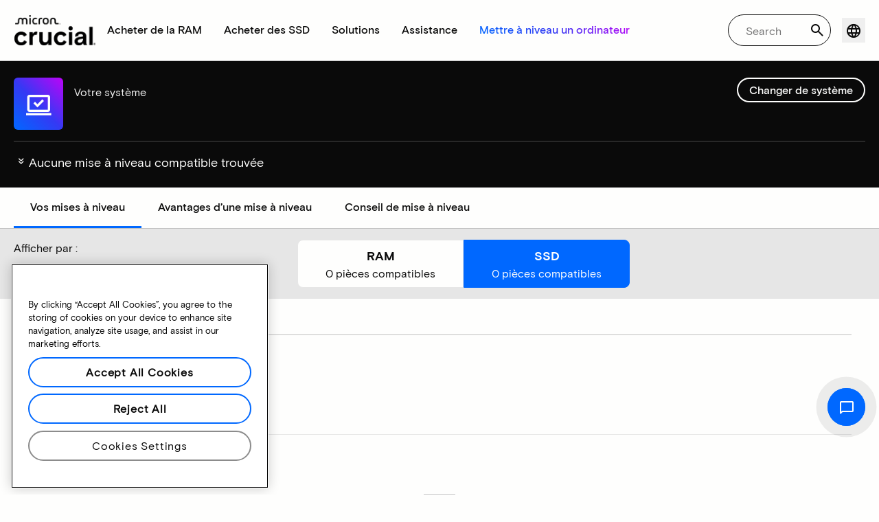

--- FILE ---
content_type: text/html;charset=utf-8
request_url: https://www.crucial.fr/compatible-upgrade-for/acer/aspire-5542
body_size: 32888
content:
<!DOCTYPE HTML>

    

    
        
    
<html lang="fr">
<head>
          
    
        
    
    
    
    <meta charset="UTF-8"/>
    
    <meta name="template" content="crucial-content-page"/>
    <meta name="viewport" content="width=device-width, initial-scale=1"/>
    
    
    <!-- Call the parent template first to include common links -->
    
    <!-- Canonical link -->
    <script defer="defer" type="text/javascript" src="https://prod-cpg-cloud-fr.crucial.com/.rum/@adobe/helix-rum-js@%5E2/dist/rum-standalone.js"></script>
<link rel="canonical" href="https://www.crucial.fr/compatible-upgrade-for/acer/aspire-5542"/>
    
    <!-- Alternate language links -->
    
        <link rel="alternate" hreflang="en-nl" href="https://eu.crucial.com/compatible-upgrade-for/acer/aspire-5542"/>
    
        <link rel="alternate" hreflang="en-ie" href="https://eu.crucial.com/compatible-upgrade-for/acer/aspire-5542"/>
    
        <link rel="alternate" hreflang="en-gr" href="https://eu.crucial.com/compatible-upgrade-for/acer/aspire-5542"/>
    
        <link rel="alternate" hreflang="en-pt" href="https://eu.crucial.com/compatible-upgrade-for/acer/aspire-5542"/>
    
        <link rel="alternate" hreflang="es-es" href="https://www.crucial.es/compatible-upgrade-for/acer/aspire-5542"/>
    
        <link rel="alternate" hreflang="en-us" href="https://www.crucial.com/compatible-upgrade-for/acer/aspire-5542"/>
    
        <link rel="alternate" hreflang="en-gb" href="https://uk.crucial.com/compatible-upgrade-for/acer/aspire-5542"/>
    
        <link rel="alternate" hreflang="en-in" href="https://www.crucial.in/compatible-upgrade-for/acer/aspire-5542"/>
    
        <link rel="alternate" hreflang="es-mx" href="https://www.crucial.mx/compatible-upgrade-for/acer/aspire-5542"/>
    
        <link rel="alternate" hreflang="fr" href="https://www.crucial.fr/compatible-upgrade-for/acer/aspire-5542"/>
    
        <link rel="alternate" hreflang="it" href="https://it.crucial.com/compatible-upgrade-for/acer/aspire-5542"/>
    
        <link rel="alternate" hreflang="ja" href="https://www.crucial.jp/compatible-upgrade-for/acer/aspire-5542"/>
    
        <link rel="alternate" hreflang="ko" href="https://www.crucial.kr/compatible-upgrade-for/acer/aspire-5542"/>
    
        <link rel="alternate" hreflang="pt" href="https://br.crucial.com/compatible-upgrade-for/acer/aspire-5542"/>
    
        <link rel="alternate" hreflang="zh-cn" href="https://www.crucial.cn/compatible-upgrade-for/acer/aspire-5542"/>
    
        <link rel="alternate" hreflang="zh-tw" href="https://www.crucial.tw/compatible-upgrade-for/acer/aspire-5542"/>
    
        <link rel="alternate" hreflang="de" href="https://www.crucial.de/compatible-upgrade-for/acer/aspire-5542"/>
    
        <link rel="alternate" hreflang="x-default" href="https://www.crucial.fr/compatible-upgrade-for/acer/aspire-5542"/>
    

    
    <!-- preconnect to boost subdomain performance -->
    <link rel="dns-prefetch" href="https://prod-cpg-cloud-fr.crucial.com"/>
    <link rel="preconnect" href="https://prod-cpg-cloud-fr.crucial.com" crossorigin="anonymous"/>

    

    
    <link rel="apple-touch-icon" sizes="180x180" href="https://prod-cpg-cloud-fr.crucial.com/content/dam/crucial/favicon/apple-icon-180x180.png"/>
<link rel="icon" type="image/png" sizes="192x192" href="https://prod-cpg-cloud-fr.crucial.com/content/dam/crucial/favicon/android-icon-192x192.png"/>
<link rel="icon" type="image/png" sizes="32x32" href="https://prod-cpg-cloud-fr.crucial.com/content/dam/crucial/favicon/favicon-32x32.png"/> 
<link rel="icon" type="image/png" sizes="16x16" href="https://prod-cpg-cloud-fr.crucial.com/content/dam/crucial/favicon/favicon-16x16.png"/>
<meta name="theme-color" content="#ffffff"/>

    
	<link rel="preload" href="https://prod-cpg-cloud-fr.crucial.com/etc.clientlibs/crucial/cloud/clientlibs/clientlib-site/resources/fonts/MicronBasis-Medium.woff" as="font" type="font/woff" crossorigin="anonymous"/>
<link rel="preload" href="https://prod-cpg-cloud-fr.crucial.com/etc.clientlibs/crucial/cloud/clientlibs/clientlib-site/resources/fonts/MicronBasis-Regular.woff" as="font" type="font/woff" crossorigin="anonymous"/>
<link rel="preload" href="https://prod-cpg-cloud-fr.crucial.com/etc.clientlibs/crucial/cloud/clientlibs/clientlib-site/resources/fonts/MicronBasis-Light.woff" as="font" type="font/woff" crossorigin="anonymous"/>
<link rel="preload" href="https://prod-cpg-cloud-fr.crucial.com/etc.clientlibs/crucial/cloud/clientlibs/clientlib-site/resources/fonts/MicronBasis-Bold.woff" as="font" type="font/woff" crossorigin="anonymous"/>
    
    
    

    

    

<script type="text/javascript">
            if ( !window.CQ_Analytics ) {
                window.CQ_Analytics = {};
            }
            if ( !CQ_Analytics.TestTarget ) {
                CQ_Analytics.TestTarget = {};
            }
            CQ_Analytics.TestTarget.clientCode = 'microntechnology';
            CQ_Analytics.TestTarget.currentPagePath = '\/content\/crucial\/fr\/home\/compatible\u002Dupgrade\u002Dfor';
        </script>
    <script src="https://prod-cpg-cloud-fr.crucial.com/etc.clientlibs/cq/testandtarget/clientlibs/testandtarget/parameters.lc-775c9eb7ff4c48025fbe3d707bcf5f55-lc.min.js"></script>
<script src="https://prod-cpg-cloud-fr.crucial.com/etc.clientlibs/clientlibs/granite/jquery.lc-7842899024219bcbdb5e72c946870b79-lc.min.js"></script>
<script src="https://prod-cpg-cloud-fr.crucial.com/etc.clientlibs/cq/personalization/clientlib/personalization/integrations/commons.lc-5370019fd157d93202ac2d6f771f04b8-lc.min.js"></script>
<script src="https://prod-cpg-cloud-fr.crucial.com/etc.clientlibs/cq/testandtarget/clientlibs/testandtarget/atjs-integration.lc-401aa9ea1dd109fe7762186a74ae6c2b-lc.min.js"></script>


    


        <script type="text/javascript" src="//assets.adobedtm.com/4406f1b3c350/2713920b402d/launch-b776186fd5d6.min.js"></script>


    
    
    <link rel="stylesheet" href="https://prod-cpg-cloud-fr.crucial.com/etc.clientlibs/crucial/cloud/clientlibs/clientlib-dependencies.lc-d41d8cd98f00b204e9800998ecf8427e-lc.min.css" type="text/css">
<link rel="stylesheet" href="https://prod-cpg-cloud-fr.crucial.com/etc.clientlibs/crucial/cloud/clientlibs/clientlib-bootstrap.lc-981016ac483c870612727799a4cad35f-lc.min.css" type="text/css">
<link rel="stylesheet" href="https://prod-cpg-cloud-fr.crucial.com/etc.clientlibs/crucial/cloud/clientlibs/clientlib-site.lc-e21717610e3768f7b5473d55d7cc4088-lc.min.css" type="text/css">


    
    
    <script async src="https://prod-cpg-cloud-fr.crucial.com/etc.clientlibs/core/wcm/components/commons/datalayer/v2/clientlibs/core.wcm.components.commons.datalayer.v2.lc-1e0136bad0acfb78be509234578e44f9-lc.min.js"></script>


    
    <script async src="https://prod-cpg-cloud-fr.crucial.com/etc.clientlibs/core/wcm/components/commons/datalayer/acdl/core.wcm.components.commons.datalayer.acdl.lc-bf921af342fd2c40139671dbf0920a1f-lc.min.js"></script>





    
    
        
    
    <link rel="stylesheet" href="https://prod-cpg-cloud-fr.crucial.com/etc.clientlibs/crucial/cloud/clientlibs/clientlib-base.lc-876dc654da45b582d6ad0a8067f1a831-lc.min.css" type="text/css">





          

    
    
	
		
        
		 
			
				
				
                
								
                              
				
				
                
                
				               
                              
                               
                                
                
                
                
                
                          
			
		
		
		
		
		<meta name="description" content="Mises à niveau compatibles non disponibles pour votre appareil en raison de problèmes système ou de données manquantes. Veuillez réessayer ultérieurement."/> 
		<meta name="title" content="Mises à niveau SSD et RAM | Crucial FR"/>
		<title>Mises à niveau SSD et RAM | Crucial FR</title>
	
	<meta property="og:url" content="https://www.crucial.fr/compatible-upgrade-for/acer/aspire-5542"/>
	<meta property="fb:app_id" content="170855982954686"/>
	<meta property="og:type" content="article"/>
    <meta property="og:title" content="Mises à niveau SSD et RAM | Crucial FR"/>
	<meta property="og:description" content="Mises à niveau compatibles non disponibles pour votre appareil en raison de problèmes système ou de données manquantes. Veuillez réessayer ultérieurement."/>
	<meta property="og:site_name" content="Crucial"/>
	<meta property="og:locale" content="fr"/>
	<meta property="og:image" content="https://content.crucial.com/content/dam/crucial/web-ui/social/facebook-like-crucial.jpg"/>
	<meta name="twitter:card" content="summary"/>
	<meta name="twitter:site" content="@CrucialMemory"/>
	<meta name="twitter:title" content="Mises à niveau SSD et RAM | Crucial FR"/>
	<meta name="twitter:description" content="Mises à niveau compatibles non disponibles pour votre appareil en raison de problèmes système ou de données manquantes. Veuillez réessayer ultérieurement."/>
	<meta name="twitter:image" content="https://content.crucial.com/content/dam/crucial/web-ui/social/facebook-like-crucial.jpg"/>
	
	
    
    
    
      
    <script type="application/ld+json">
         {
                "@context": "http://schema.org",
                "@type": "WebPage",
                "url": "https://www.crucial.fr/compatible-upgrade-for/acer/aspire-5542",
                "name": "Mises à niveau SSD et RAM | Crucial FR",
                "description": "Mises à niveau compatibles non disponibles pour votre appareil en raison de problèmes système ou de données manquantes. Veuillez réessayer ultérieurement."
         } 
      </script>

	



    

<script>(window.BOOMR_mq=window.BOOMR_mq||[]).push(["addVar",{"rua.upush":"false","rua.cpush":"false","rua.upre":"false","rua.cpre":"false","rua.uprl":"false","rua.cprl":"false","rua.cprf":"false","rua.trans":"","rua.cook":"false","rua.ims":"false","rua.ufprl":"false","rua.cfprl":"false","rua.isuxp":"false","rua.texp":"norulematch","rua.ceh":"false","rua.ueh":"false","rua.ieh.st":"0"}]);</script>
                              <script>!function(e){var n="https://s.go-mpulse.net/boomerang/";if("False"=="True")e.BOOMR_config=e.BOOMR_config||{},e.BOOMR_config.PageParams=e.BOOMR_config.PageParams||{},e.BOOMR_config.PageParams.pci=!0,n="https://s2.go-mpulse.net/boomerang/";if(window.BOOMR_API_key="C82UA-T2TZE-FA9PT-QF29X-922P8",function(){function e(){if(!o){var e=document.createElement("script");e.id="boomr-scr-as",e.src=window.BOOMR.url,e.async=!0,i.parentNode.appendChild(e),o=!0}}function t(e){o=!0;var n,t,a,r,d=document,O=window;if(window.BOOMR.snippetMethod=e?"if":"i",t=function(e,n){var t=d.createElement("script");t.id=n||"boomr-if-as",t.src=window.BOOMR.url,BOOMR_lstart=(new Date).getTime(),e=e||d.body,e.appendChild(t)},!window.addEventListener&&window.attachEvent&&navigator.userAgent.match(/MSIE [67]\./))return window.BOOMR.snippetMethod="s",void t(i.parentNode,"boomr-async");a=document.createElement("IFRAME"),a.src="about:blank",a.title="",a.role="presentation",a.loading="eager",r=(a.frameElement||a).style,r.width=0,r.height=0,r.border=0,r.display="none",i.parentNode.appendChild(a);try{O=a.contentWindow,d=O.document.open()}catch(_){n=document.domain,a.src="javascript:var d=document.open();d.domain='"+n+"';void(0);",O=a.contentWindow,d=O.document.open()}if(n)d._boomrl=function(){this.domain=n,t()},d.write("<bo"+"dy onload='document._boomrl();'>");else if(O._boomrl=function(){t()},O.addEventListener)O.addEventListener("load",O._boomrl,!1);else if(O.attachEvent)O.attachEvent("onload",O._boomrl);d.close()}function a(e){window.BOOMR_onload=e&&e.timeStamp||(new Date).getTime()}if(!window.BOOMR||!window.BOOMR.version&&!window.BOOMR.snippetExecuted){window.BOOMR=window.BOOMR||{},window.BOOMR.snippetStart=(new Date).getTime(),window.BOOMR.snippetExecuted=!0,window.BOOMR.snippetVersion=12,window.BOOMR.url=n+"C82UA-T2TZE-FA9PT-QF29X-922P8";var i=document.currentScript||document.getElementsByTagName("script")[0],o=!1,r=document.createElement("link");if(r.relList&&"function"==typeof r.relList.supports&&r.relList.supports("preload")&&"as"in r)window.BOOMR.snippetMethod="p",r.href=window.BOOMR.url,r.rel="preload",r.as="script",r.addEventListener("load",e),r.addEventListener("error",function(){t(!0)}),setTimeout(function(){if(!o)t(!0)},3e3),BOOMR_lstart=(new Date).getTime(),i.parentNode.appendChild(r);else t(!1);if(window.addEventListener)window.addEventListener("load",a,!1);else if(window.attachEvent)window.attachEvent("onload",a)}}(),"".length>0)if(e&&"performance"in e&&e.performance&&"function"==typeof e.performance.setResourceTimingBufferSize)e.performance.setResourceTimingBufferSize();!function(){if(BOOMR=e.BOOMR||{},BOOMR.plugins=BOOMR.plugins||{},!BOOMR.plugins.AK){var n=""=="true"?1:0,t="",a="c7jazcyx2w5nc2lqmhsa-f-3873e24f8-clientnsv4-s.akamaihd.net",i="false"=="true"?2:1,o={"ak.v":"39","ak.cp":"1848018","ak.ai":parseInt("1233956",10),"ak.ol":"0","ak.cr":0,"ak.ipv":4,"ak.proto":"http/1.1","ak.rid":"8134fd25","ak.r":51095,"ak.a2":n,"ak.m":"dsca","ak.n":"essl","ak.bpcip":"18.118.0.0","ak.cport":40472,"ak.gh":"23.215.214.241","ak.quicv":"","ak.tlsv":"tls1.3","ak.0rtt":"","ak.0rtt.ed":"","ak.csrc":"-","ak.acc":"bbr","ak.t":"1768972772","ak.ak":"hOBiQwZUYzCg5VSAfCLimQ==l1/KMHi3GDM4BX9BvV3+jqv30Ctnv1AcFO1fF8OcV+we4Nt37Mf0uBzM2I9Rs6/ACQBkru5//tPLGlBmBfZZXBFxjw6qsTE5Tj7VuMwmOlQUEARP8sLRYBZGDmHE3rhyEleSITb66G1s7JXMaV4UWl4hx457ep/ww2YXlyOCPlLrxIiRV4MWbh9IdDBG4OUTgncjphDWipPGm04Vpq/LnvADF2abF2v4jyZE8605oXnkBJHC7SPnH9jAsdQ4wGNgDR/uQIQOFGg19Dw2cUP7/nEZlNIIFO6pQNDLBa25Ovr60RUZIC7KE4cdueEMbeAgM10lbvwT2EsHMao6gG4NDinPMD2iD/2my2nX7cR5BzG03pA29b6dLHy+K6kJrvX1wrbaLJhVOsg9CefQtbSjLm7M0DHdsclFkjJ9sMsYsA8=","ak.pv":"12","ak.dpoabenc":"","ak.tf":i};if(""!==t)o["ak.ruds"]=t;var r={i:!1,av:function(n){var t="http.initiator";if(n&&(!n[t]||"spa_hard"===n[t]))o["ak.feo"]=void 0!==e.aFeoApplied?1:0,BOOMR.addVar(o)},rv:function(){var e=["ak.bpcip","ak.cport","ak.cr","ak.csrc","ak.gh","ak.ipv","ak.m","ak.n","ak.ol","ak.proto","ak.quicv","ak.tlsv","ak.0rtt","ak.0rtt.ed","ak.r","ak.acc","ak.t","ak.tf"];BOOMR.removeVar(e)}};BOOMR.plugins.AK={akVars:o,akDNSPreFetchDomain:a,init:function(){if(!r.i){var e=BOOMR.subscribe;e("before_beacon",r.av,null,null),e("onbeacon",r.rv,null,null),r.i=!0}return this},is_complete:function(){return!0}}}}()}(window);</script></head>
<body class="page primarypage basicpage" id="page-71a96d226f" data-cmp-data-layer-enabled>
      <div id="content-page-component" data-component-type="js" data-component="pagecomponent" data-pageprops="{&#34;buyingOptions&#34;:&#34;Acheter&#34;,&#34;assetId&#34;:&#34;1066&#34;,&#34;domain&#34;:&#34;https://prod-cpg-cloud-fr.crucial.com&#34;,&#34;addToCart&#34;:&#34;Ajouter au panier&#34;,&#34;isPublish&#34;:&#34;true&#34;,&#34;locale&#34;:&#34;fr&#34;,&#34;pagePath&#34;:&#34;/content/crucial/fr/home/compatible-upgrade-for&#34;,&#34;msrpLabel&#34;:&#34;PDSF&#34;,&#34;currencyCode&#34;:&#34;EUR&#34;,&#34;globalfeaturessettings&#34;:{&#34;msrppricing&#34;:&#34;true&#34;,&#34;buyingoptions&#34;:&#34;true&#34;}}">
        </div>
      <script>
      window.adobeDataLayer = window.adobeDataLayer || [];
      adobeDataLayer.push({
              page: JSON.parse("{\x22page\u002D71a96d226f\x22:{\x22@type\x22:\x22crucial\/components\/structure\/page\x22,\x22repo:modifyDate\x22:\x222025\u002D10\u002D29T11:59:10Z\x22,\x22dc:title\x22:\x22Mises à niveau compatibles\x22,\x22xdm:template\x22:\x22\/conf\/crucial\/settings\/wcm\/templates\/crucial\u002Dcontent\u002Dpage\x22,\x22xdm:language\x22:\x22fr\x22,\x22xdm:tags\x22:[],\x22repo:path\x22:\x22\/content\/crucial\/fr\/home\/compatible\u002Dupgrade\u002Dfor.html\x22}}"),
              event:'pageload',
              eventInfo: {
                  path: 'page.page\u002D71a96d226f'
              }
          });
          for(let i=0;i<window['adobeDataLayer'].length;i++){
            if(window['adobeDataLayer'][i]['page']){
              let pageInformation = {
                breadcrumbs : "crucial:fr:home:compatible\u002Dupgrade\u002Dfor",
                hierarchie1: "crucial:fr:home:compatible\u002Dupgrade\u002Dfor",
                internalPageName: "compatible\u002Dupgrade\u002Dfor",
                pageID: "prod\u002Dcpg\u002Dcloud\u002Dfr.crucial.com:content:crucial:fr:home:compatible\u002Dupgrade\u002Dfor",
                pageName: "content:crucial:fr:home:compatible\u002Dupgrade\u002Dfor",
                pageShortName: "crucial:[...]:compatible\u002Dupgrade\u002Dfor",
                pageType: "advisor\u002Dresults",
                referringURL: document.referrer,
                rollup: "crucial:fr:home:compatible\u002Dupgrade\u002Dfor",
                server: "prod\u002Dcpg\u002Dcloud\u002Dfr.crucial.com",
                tagging: "",
                title: "Mises à niveau compatibles",
                urlShortcut: "",
                destinationURL: "https:\/\/prod\u002Dcpg\u002Dcloud\u002Dfr.crucial.com\/content\/crucial\/fr\/home\/compatible\u002Dupgrade\u002Dfor.acer.aspire\u002D5542.html"              
              };
              
              let categroyInfo = {
                type: "\/conf\/crucial\/settings\/wcm\/templates\/crucial\u002Dcontent\u002Dpage",
                version: "2025\u002D10\u002D29"
              };             
              window['adobeDataLayer'][i]['page'].pageInfo = pageInformation;
              window['adobeDataLayer'][i]['page'].category = categroyInfo;
              break;           
            }        
          }
      </script>
      
             
            




            
<div class="root container responsivegrid">
    <span></span>
    
    <div id="container-fc4aff66dc" class="cmp-container">
        


<div class="aem-Grid aem-Grid--12 aem-Grid--default--12 ">
    
    <div class="experiencefragment aem-GridColumn aem-GridColumn--default--12">


    
</div>
<div class="container responsivegrid aem-GridColumn aem-GridColumn--default--12">
    <span></span>
    
    <div id="container-9fa243bcef" class="cmp-container">
        


<div class="aem-Grid aem-Grid--12 aem-Grid--default--12 ">
    
    <div class="ghost aem-GridColumn aem-GridColumn--default--12">

</div>
<div class="experiencefragment megamenu-header-sticky-wrapper aem-GridColumn aem-GridColumn--default--12">
<div id="experiencefragment-1ba758a9ca" class="cmp-experiencefragment cmp-experiencefragment--header">

    <span></span>
    
    <div id="container-bb68602a8a" class="cmp-container">
        


<div class="aem-Grid aem-Grid--12 aem-Grid--default--12 ">
    
    <div class="container responsivegrid aem-GridColumn aem-GridColumn--default--12">
    <span></span>
    
    
    
    <div id="container-29b99ba794" class="cmp-container">
        
        
        
    </div>

</div>
<div class="container responsivegrid aem-GridColumn aem-GridColumn--default--12">
    <span></span>
    
    
    
    <div id="container-296d699fbf" class="cmp-container">
        
        <div class="megamenuheader">



<div class='crucial-megamenu ' data-component-type="JS" data-component="navbar-megamenu">
  <div class="cr-container" id='megamenuheader-829500199'>
    <div class='crucial-megamenu__wrapper'>
      <div class='crucial-megamenu__menu-items'>
        <a class="crucial-logo" href='https://www.crucial.fr' aria-label="crucial-logo"><img src='https://assets.micron.com/adobe/assets/urn:aaid:aem:939b9120-3ee8-4e1d-853f-13b625ed922b/as/crucial-logo.png?image_webp=true' alt='Micron Crucial Logo' fetchpriority="high" width="120" height="44"/></a>
        <nav class="crucial-megamenu__nav-items-wrapper" role="region" aria-label="Left navigation menu with logo, home, and primary navigation links">
          <ul class="crucial-megamenu__nav-items">
            <li class="crucial-megamenu__logo">
              <a href='https://www.crucial.fr' aria-label="crucial-logo">
                <img src='https://assets.micron.com/adobe/assets/urn:aaid:aem:939b9120-3ee8-4e1d-853f-13b625ed922b/as/crucial-logo.png?image_webp=true' alt='Micron Crucial Logo' aria-label="crucial logo"/>
              </a>
              <i class="cr-icon-closeblack crucial-megamenu__hamburger-closebtn" role="button" tabindex="0" aria-label="Close Drawer/Sidebar"></i>
            </li>
            <li class="crucial-megamenu__home-text">
              <span>Accueil</span>
            </li>
            <li>
              <div class="primarynavmenu">


<div data-component-type="JS" data-component="primary-menuitem">
    <div class="crucial-megamenu__parent-item" id="primarymenu-1962355165">
        <h6 class="crucial-megamenu__item-title">
            Acheter de la RAM
            <i class="cr-icon-chevronright" role="button" tabindex="0" aria-label="chevron right"></i>
        </h6>
        <div class='crucial-megamenu__parent-item__child-item'>
            <div class="crucial-popover-back-wrapper">
                <i class="cr-icon-chevronright popover-back" role="button" tabindex="0" aria-label="chevron left"></i>
                <span> RAM</span>
            </div>
            <div class="crucial-popover-close-wrapper">
                <i class="crucial-popover-icon cr-icon-closeblack popover-close" role="button" tabindex="0" aria-label="Close Popover"></i>
            </div>
            <div data-component-type="JS" data-component="navbar-submenu" class="cr-container">
                <div class="cr-row megamenu-header">
                    <div class="cr-col cr-col-12">
                        <div data-component-type="custom" data-component="custom-link" class="custom-link align-left">
                            <a href="https://www.crucial.fr/catalog/memory" target="_self" class='primary'>
                                <span> Parcourir toutes les mémoires</span>
                                <i class="cr-icon-chevronright" role="img" aria-hidden="true"></i>
                              </a>
                        </div>
                    </div>
                </div> 
                <div class="cr-row megamenu-content">
                    <div class="dropdowncolumn cr-col cr-col-12 cr-col-lg-2 category-column">

    

<div data-component-type="JS" data-component="dropdown-column" class="" id="dropdowncolumn-539429298">
	<div>
		<div class="category-title">Acheter par type</div>
		<div class="category-list">			
			 <div class="linklist list cmp-header-links">
    

<ul id="listoflinks" data-cmp-data-layer="{&#34;listoflinks&#34;:{&#34;@type&#34;:&#34;/apps/crucial/components/custom/linklist&#34;,&#34;repo:modifyDate&#34;:&#34;2025-07-25T06:42:50Z&#34;}}" class="cmp-list" data-component="linklist" data-component-type="custom">
    <li class="cmp-list__item">
    <a class="cmp-list__item-link" href="https://www.crucial.fr/catalog/memory?selectedValues=SODIMM@module_type">
        <span class="cmp-list__item-title">Mémoire pour ordinateur portable</span>
        
    </a>
    
</li>
    

    <li class="cmp-list__item">
    <a class="cmp-list__item-link" href="https://www.crucial.fr/catalog/memory?selectedValues=UDIMM@module_type">
        <span class="cmp-list__item-title">Mémoire pour ordinateur de bureau</span>
        
    </a>
    
</li>
    
</ul>

    

</div>
												
		</div>
	</div>
	
	
	
		
</div></div>
 
                
                    <div class="dropdowncolumn cr-col cr-col-12 cr-col-lg-6 cards-column">

    

<div data-component-type="JS" data-component="dropdown-column" class="" id="dropdowncolumn-539429297">
	
	<div>
		<div class="category-title">Acheter par technologie</div>
		<div class="cr-row">
			<div class="cr-col cr-col-12 cr-col-lg-6">
				<div class="megamenuteaser teaser megamenu-category-card"><div data-analytics-id="megamenu-teaser-analyticsID" data-component-type='core' data-component='teaserCards' id="megamenuteaser-a20c0bfefb" class="cmp-teaser" data-cmp-data-layer="{&#34;megamenuteaser-a20c0bfefb&#34;:{&#34;@type&#34;:&#34;/apps/crucial/components/custom/megamenuteaser&#34;,&#34;repo:modifyDate&#34;:&#34;2025-09-18T13:26:20Z&#34;,&#34;dc:title&#34;:&#34;RAM DDR5&#34;,&#34;dc:description&#34;:&#34;&lt;p>&lt;p>Haute vitesse pour les processeurs multicœurs&lt;/p>\r\n&lt;/p>\r\n&#34;,&#34;xdm:linkURL&#34;:&#34;https://www.crucial.fr/catalog/memory/ddr5&#34;}}">  
        <div class='cmp-teaser__content'>
            <h6 class="cmp-teaser__title"> 
				<a class="cmp-teaser__link" data-cmp-clickable href="https://www.crucial.fr/catalog/memory/ddr5">RAM DDR5
				            
				 </a>				
			 </h6>
            
    <div class="cmp-teaser__description"><p></p><p>Haute vitesse pour les processeurs multicœurs</p>

</div>

            
        </div>
		<a class="cmp-teaser__link" data-cmp-clickable href="https://www.crucial.fr/catalog/memory/ddr5">
            
    <div class="cmp-teaser__image"><div data-cmp-is="image" data-component-type="JS" data-component="image" data-cmp-src="https://assets.micron.com/adobe/assets/urn:aaid:aem:37163de2-c7ca-408a-95d8-9f07c83ee070/as/ddr5.png?width={.width}&amp;preferwebp=true" data-cmp-filereference="/urn:aaid:aem:37163de2-c7ca-408a-95d8-9f07c83ee070/ddr5.png" data-cmp-hook-image="imageV3" class="cmp-image" itemscope itemtype="http://schema.org/ImageObject">
    
        <picture>
            
            
            
            
            <img src="https://assets.micron.com/adobe/assets/urn:aaid:aem:37163de2-c7ca-408a-95d8-9f07c83ee070/as/ddr5.png?width=1500&preferwebp=true" loading="lazy" class="cmp-image__image" itemprop="contentUrl" alt data-close-label="Close" data-expansion="false"/>
        </picture>
    
    
    
</div>

    
</div>

        </a>
</div>

    
</div>
 
		    </div>
<div class="cr-col cr-col-12 cr-col-lg-6">
				<div class="megamenuteaser teaser megamenu-category-card"><div data-analytics-id="megamenu-teaser-analyticsID" data-component-type='core' data-component='teaserCards' id="megamenuteaser-50a23a9780" class="cmp-teaser" data-cmp-data-layer="{&#34;megamenuteaser-50a23a9780&#34;:{&#34;@type&#34;:&#34;/apps/crucial/components/custom/megamenuteaser&#34;,&#34;repo:modifyDate&#34;:&#34;2025-09-18T13:26:31Z&#34;,&#34;dc:title&#34;:&#34;RAM DDR4&#34;,&#34;dc:description&#34;:&#34;&lt;p>&lt;p>Optimisez le potentiel de votre système&lt;/p>\r\n&lt;/p>\r\n&#34;,&#34;xdm:linkURL&#34;:&#34;https://www.crucial.fr/catalog/memory/ddr4&#34;}}">  
        <div class='cmp-teaser__content'>
            <h6 class="cmp-teaser__title"> 
				<a class="cmp-teaser__link" data-cmp-clickable href="https://www.crucial.fr/catalog/memory/ddr4">RAM DDR4
				            
				 </a>				
			 </h6>
            
    <div class="cmp-teaser__description"><p></p><p>Optimisez le potentiel de votre système</p>

</div>

            
        </div>
		<a class="cmp-teaser__link" data-cmp-clickable href="https://www.crucial.fr/catalog/memory/ddr4">
            
    <div class="cmp-teaser__image"><div data-cmp-is="image" data-component-type="JS" data-component="image" data-cmp-src="https://assets.micron.com/adobe/assets/urn:aaid:aem:13ed39f1-1685-420b-b260-ba81828c88b1/as/ddr4.png?width={.width}&amp;preferwebp=true" data-cmp-filereference="/urn:aaid:aem:13ed39f1-1685-420b-b260-ba81828c88b1/ddr4.png" data-cmp-hook-image="imageV3" class="cmp-image" itemscope itemtype="http://schema.org/ImageObject">
    
        <picture>
            
            
            
            
            <img src="https://assets.micron.com/adobe/assets/urn:aaid:aem:13ed39f1-1685-420b-b260-ba81828c88b1/as/ddr4.png?width=1500&preferwebp=true" loading="lazy" class="cmp-image__image" itemprop="contentUrl" alt data-close-label="Close" data-expansion="false"/>
        </picture>
    
    
    
</div>

    
</div>

        </a>
</div>

    
</div>
 
		    </div>
<div class="cr-col cr-col-12 cr-col-lg-6">
				<div class="megamenuteaser teaser megamenu-category-card"><div data-analytics-id="megamenu-teaser-analyticsID" data-component-type='core' data-component='teaserCards' id="megamenuteaser-07400183ab" class="cmp-teaser" data-cmp-data-layer="{&#34;megamenuteaser-07400183ab&#34;:{&#34;@type&#34;:&#34;/apps/crucial/components/custom/megamenuteaser&#34;,&#34;repo:modifyDate&#34;:&#34;2025-07-25T06:42:50Z&#34;,&#34;dc:title&#34;:&#34;Série Pro&#34;,&#34;dc:description&#34;:&#34;&lt;p>D’excellentes performances, immédiatement&lt;/p>\r\n&#34;,&#34;xdm:linkURL&#34;:&#34;https://www.crucial.fr/catalog/memory/crucial-pro-memory&#34;}}">  
        <div class='cmp-teaser__content'>
            <h6 class="cmp-teaser__title"> 
				<a class="cmp-teaser__link" data-cmp-clickable href="https://www.crucial.fr/catalog/memory/crucial-pro-memory">Série Pro
				            
				 </a>				
			 </h6>
            
    <div class="cmp-teaser__description"><p>D’excellentes performances, immédiatement</p>
</div>

            
        </div>
		<a class="cmp-teaser__link" data-cmp-clickable href="https://www.crucial.fr/catalog/memory/crucial-pro-memory">
            
    <div class="cmp-teaser__image"><div data-cmp-is="image" data-component-type="JS" data-component="image" data-cmp-src="https://prod-cpg-cloud-fr.crucial.com/content/experience-fragments/crucial/fr/header/header/master/_jcr_content/root/container_1326097113/megamenuheader/primarynavigationmenu-1/subcolumn-2/teaser-3.coreimg%7B.width%7D.png/1753425770961/crucial-shop-ram-pro-series.png" data-asset-id="9557e0c9-f65c-41b1-8005-c61bb5f3e5bd" data-cmp-filereference="/content/dam/crucial/mega-menu/crucial-shop-ram-pro-series.png" data-cmp-hook-image="imageV3" class="cmp-image" itemscope itemtype="http://schema.org/ImageObject">
    
        <picture>
            
            
            
            
            <img src="https://prod-cpg-cloud-fr.crucial.com/content/experience-fragments/crucial/fr/header/header/master/_jcr_content/root/container_1326097113/megamenuheader/primarynavigationmenu-1/subcolumn-2/teaser-3.coreimg.png/1753425770961/crucial-shop-ram-pro-series.png" loading="lazy" class="cmp-image__image" itemprop="contentUrl" alt data-close-label="Close" data-expansion="false"/>
        </picture>
    
    
    
</div>

    
</div>

        </a>
</div>

    
</div>
 
		    </div>
<div class="cr-col cr-col-12 cr-col-lg-6">
				<div class="megamenuteaser teaser megamenu-category-card"><div data-analytics-id="megamenu-teaser-analyticsID" data-component-type='core' data-component='teaserCards' id="megamenuteaser-4408ea239a" class="cmp-teaser" data-cmp-data-layer="{&#34;megamenuteaser-4408ea239a&#34;:{&#34;@type&#34;:&#34;/apps/crucial/components/custom/megamenuteaser&#34;,&#34;repo:modifyDate&#34;:&#34;2025-07-25T06:42:50Z&#34;,&#34;dc:title&#34;:&#34;Crucial Pro Overclocking&#34;,&#34;dc:description&#34;:&#34;&lt;p>Une expérience de jeu plus rapide déverrouillée&lt;/p>\r\n&#34;,&#34;xdm:linkURL&#34;:&#34;https://www.crucial.fr/catalog/memory?selectedValues=Pro%20Overclocking@series&#34;}}">  
        <div class='cmp-teaser__content'>
            <h6 class="cmp-teaser__title"> 
				<a class="cmp-teaser__link" data-cmp-clickable href="https://www.crucial.fr/catalog/memory?selectedValues=Pro%20Overclocking@series">Crucial Pro Overclocking
				            
				 </a>				
			 </h6>
            
    <div class="cmp-teaser__description"><p>Une expérience de jeu plus rapide déverrouillée</p>
</div>

            
        </div>
		<a class="cmp-teaser__link" data-cmp-clickable href="https://www.crucial.fr/catalog/memory?selectedValues=Pro%20Overclocking@series">
            
    <div class="cmp-teaser__image"><div data-cmp-is="image" data-component-type="JS" data-component="image" data-cmp-src="https://prod-cpg-cloud-fr.crucial.com/content/experience-fragments/crucial/fr/header/header/master/_jcr_content/root/container_1326097113/megamenuheader/primarynavigationmenu-1/subcolumn-2/teaser-4.coreimg%7B.width%7D.png/1753425770971/crucial-shop-ram-pro-overclocking.png" data-asset-id="92c605ce-6028-4bfa-9b27-4e299dddcb7b" data-cmp-filereference="/content/dam/crucial/mega-menu/crucial-shop-ram-pro-overclocking.png" data-cmp-hook-image="imageV3" class="cmp-image" itemscope itemtype="http://schema.org/ImageObject">
    
        <picture>
            
            
            
            
            <img src="https://prod-cpg-cloud-fr.crucial.com/content/experience-fragments/crucial/fr/header/header/master/_jcr_content/root/container_1326097113/megamenuheader/primarynavigationmenu-1/subcolumn-2/teaser-4.coreimg.png/1753425770971/crucial-shop-ram-pro-overclocking.png" loading="lazy" class="cmp-image__image" itemprop="contentUrl" alt data-close-label="Close" data-expansion="false"/>
        </picture>
    
    
    
</div>

    
</div>

        </a>
</div>

    
</div>
 
		    </div>

		</div>
	</div>
	
	
		
</div></div>
 
                
                    <div class="dropdowncolumn cr-col cr-col-12 cr-col-lg-4 featured-cards-column">

    

<div data-component-type="JS" data-component="dropdown-column" class="" id="dropdowncolumn-539429296">
	
	
	<div>
			<div class="category-title">Produits présentés</div>
			<div class="cr-row">
				<div class="cr-col cr-col-12 cr-col-lg-6">
					<div class="megamenuteaser teaser megamenu-featured-products"><div data-analytics-id="megamenu-teaser-analyticsID" data-component-type='core' data-component='teaserCards' id="megamenuteaser-ddd5c3a384" class="cmp-teaser" data-cmp-data-layer="{&#34;megamenuteaser-ddd5c3a384&#34;:{&#34;@type&#34;:&#34;/apps/crucial/components/custom/megamenuteaser&#34;,&#34;repo:modifyDate&#34;:&#34;2025-07-25T06:42:50Z&#34;,&#34;dc:title&#34;:&#34;Kit Crucial Pro DDR5-6400 64 Go (2 x 32 Go)&#34;,&#34;xdm:linkURL&#34;:&#34;https://www.crucial.fr/memory/ddr5/CP2K32G64C40U5B&#34;}}">  
        <div class='cmp-teaser__content'>
            <p class="cmp-teaser__title"> 
				<a class="cmp-teaser__link" data-cmp-clickable href="https://www.crucial.fr/memory/ddr5/CP2K32G64C40U5B">Kit Crucial Pro DDR5-6400 64 Go (2 x 32 Go)
				            
				 </a>				
			 </p>
            
    

            
        </div>
		<a class="cmp-teaser__link" data-cmp-clickable href="https://www.crucial.fr/memory/ddr5/CP2K32G64C40U5B">
            
    <div class="cmp-teaser__image"><div data-cmp-is="image" data-component-type="JS" data-component="image" data-cmp-src="https://prod-cpg-cloud-fr.crucial.com/content/experience-fragments/crucial/fr/header/header/master/_jcr_content/root/container_1326097113/megamenuheader/primarynavigationmenu-1/subcolumn-3/teaser-1.coreimg%7B.width%7D.jpeg/1753425770994/crucial-shop-ram-featured-products-ddr5-black.jpeg" data-asset-id="7fd1d8b7-351b-4c03-b589-08825564a148" data-cmp-filereference="/content/dam/crucial/mega-menu/crucial-shop-ram-featured-products-ddr5-black.jpg" data-cmp-hook-image="imageV3" class="cmp-image" itemscope itemtype="http://schema.org/ImageObject">
    
        <picture>
            
            
            
            
            <img src="https://prod-cpg-cloud-fr.crucial.com/content/experience-fragments/crucial/fr/header/header/master/_jcr_content/root/container_1326097113/megamenuheader/primarynavigationmenu-1/subcolumn-3/teaser-1.coreimg.jpeg/1753425770994/crucial-shop-ram-featured-products-ddr5-black.jpeg" loading="lazy" class="cmp-image__image" itemprop="contentUrl" alt data-close-label="Close" data-expansion="false"/>
        </picture>
    
    
    
</div>

    
</div>

        </a>
</div>

    
</div>
  
			    </div>
<div class="cr-col cr-col-12 cr-col-lg-6">
					<div class="megamenuteaser teaser megamenu-featured-products"><div data-analytics-id="megamenu-teaser-analyticsID" data-component-type='core' data-component='teaserCards' id="megamenuteaser-2392871270" class="cmp-teaser" data-cmp-data-layer="{&#34;megamenuteaser-2392871270&#34;:{&#34;@type&#34;:&#34;/apps/crucial/components/custom/megamenuteaser&#34;,&#34;repo:modifyDate&#34;:&#34;2025-07-25T06:42:51Z&#34;,&#34;dc:title&#34;:&#34;Kit Crucial Pro DDR5-6400 64 Go (2 x 32 Go)&#34;,&#34;xdm:linkURL&#34;:&#34;https://www.crucial.fr/memory/ddr5/CP2K32G64C40U5W&#34;}}">  
        <div class='cmp-teaser__content'>
            <p class="cmp-teaser__title"> 
				<a class="cmp-teaser__link" data-cmp-clickable href="https://www.crucial.fr/memory/ddr5/CP2K32G64C40U5W">Kit Crucial Pro DDR5-6400 64 Go (2 x 32 Go)
				            
				 </a>				
			 </p>
            
    

            
        </div>
		<a class="cmp-teaser__link" data-cmp-clickable href="https://www.crucial.fr/memory/ddr5/CP2K32G64C40U5W">
            
    <div class="cmp-teaser__image"><div data-cmp-is="image" data-component-type="JS" data-component="image" data-cmp-src="https://prod-cpg-cloud-fr.crucial.com/content/experience-fragments/crucial/fr/header/header/master/_jcr_content/root/container_1326097113/megamenuheader/primarynavigationmenu-1/subcolumn-3/teaser-2.coreimg%7B.width%7D.jpeg/1753425771003/crucial-shop-ram-featured-products-ddr5-white.jpeg" data-asset-id="d9233123-d47f-437a-8f0d-aa2697ef25c2" data-cmp-filereference="/content/dam/crucial/mega-menu/crucial-shop-ram-featured-products-ddr5-white.jpg" data-cmp-hook-image="imageV3" class="cmp-image" itemscope itemtype="http://schema.org/ImageObject">
    
        <picture>
            
            
            
            
            <img src="https://prod-cpg-cloud-fr.crucial.com/content/experience-fragments/crucial/fr/header/header/master/_jcr_content/root/container_1326097113/megamenuheader/primarynavigationmenu-1/subcolumn-3/teaser-2.coreimg.jpeg/1753425771003/crucial-shop-ram-featured-products-ddr5-white.jpeg" loading="lazy" class="cmp-image__image" itemprop="contentUrl" alt data-close-label="Close" data-expansion="false"/>
        </picture>
    
    
    
</div>

    
</div>

        </a>
</div>

    
</div>
  
			    </div>

			</div>
			
	
	</div>
	
		
</div></div>
 
                </div>
                <div class="cr-row megamenu-footer">
                    <div class="cr-col cr-col-12">
                        <div data-component-type="custom" data-component="custom-link" class="custom-link align-center">
                            <a href="https://www.crucial.fr/products/memory" target="_self" class="primary">
                               <span>Découvrir plus de produits</span>
                               <i class="cr-icon-chevronright" role="img" aria-hidden="true"></i>
                            </a>
                        </div> 
                        <div class='teaser cr-rawCss-teaserCard'>
							<div class="megamenuteaser teaser megamenu-featured-products">

    
</div>

                        </div>
                    </div>
                 </div>
            </div>    
        </div>
    </div>
    
	
</div>	
        
 </div>

            </li>
<li>
              <div class="primarynavmenu">


<div data-component-type="JS" data-component="primary-menuitem">
    <div class="crucial-megamenu__parent-item" id="primarymenu-1962355164">
        <h6 class="crucial-megamenu__item-title">
            Acheter des SSD
            <i class="cr-icon-chevronright" role="button" tabindex="0" aria-label="chevron right"></i>
        </h6>
        <div class='crucial-megamenu__parent-item__child-item'>
            <div class="crucial-popover-back-wrapper">
                <i class="cr-icon-chevronright popover-back" role="button" tabindex="0" aria-label="chevron left"></i>
                <span> Acheter des SSD</span>
            </div>
            <div class="crucial-popover-close-wrapper">
                <i class="crucial-popover-icon cr-icon-closeblack popover-close" role="button" tabindex="0" aria-label="Close Popover"></i>
            </div>
            <div data-component-type="JS" data-component="navbar-submenu" class="cr-container">
                <div class="cr-row megamenu-header">
                    <div class="cr-col cr-col-12">
                        <div data-component-type="custom" data-component="custom-link" class="custom-link align-left">
                            <a href="https://www.crucial.fr/catalog/ssd" target="_self" class='primary'>
                                <span> Parcourir tout le stockage</span>
                                <i class="cr-icon-chevronright" role="img" aria-hidden="true"></i>
                              </a>
                        </div>
                    </div>
                </div> 
                <div class="cr-row megamenu-content">
                    <div class="dropdowncolumn cr-col cr-col-12 cr-col-lg-6 cards-column">

    

<div data-component-type="JS" data-component="dropdown-column" class="" id="dropdowncolumn-832832305">
	
	<div>
		<div class="category-title">Acheter par technologie</div>
		<div class="cr-row">
			<div class="cr-col cr-col-12 cr-col-lg-6">
				<div class="megamenuteaser teaser megamenu-category-card"><div data-analytics-id="megamenu-teaser-analyticsID" data-component-type='core' data-component='teaserCards' id="megamenuteaser-e1a4d9f301" class="cmp-teaser" data-cmp-data-layer="{&#34;megamenuteaser-e1a4d9f301&#34;:{&#34;@type&#34;:&#34;/apps/crucial/components/custom/megamenuteaser&#34;,&#34;repo:modifyDate&#34;:&#34;2025-07-25T06:42:51Z&#34;,&#34;dc:title&#34;:&#34;SSD NVMe&#34;,&#34;dc:description&#34;:&#34;&lt;p>Profitez de performances ultrarapides&lt;/p>\n&#34;,&#34;xdm:linkURL&#34;:&#34;https://www.crucial.fr/catalog/ssd/nvme&#34;}}">  
        <div class='cmp-teaser__content'>
            <h6 class="cmp-teaser__title"> 
				<a class="cmp-teaser__link" data-cmp-clickable href="https://www.crucial.fr/catalog/ssd/nvme">SSD NVMe
				            
				 </a>				
			 </h6>
            
    <div class="cmp-teaser__description"><p>Profitez de performances ultrarapides</p>
</div>

            
        </div>
		<a class="cmp-teaser__link" data-cmp-clickable href="https://www.crucial.fr/catalog/ssd/nvme">
            
    <div class="cmp-teaser__image"><div data-cmp-is="image" data-component-type="JS" data-component="image" data-cmp-src="https://prod-cpg-cloud-fr.crucial.com/content/experience-fragments/crucial/fr/header/header/master/_jcr_content/root/container_1326097113/megamenuheader/primarynavigationmenu-2/subcolumn-1/teaser-1.coreimg%7B.width%7D.png/1753425771063/crucial-shop-sdd-nvme-ssd.png" data-asset-id="5abc6db7-12a3-4b9f-b7d4-f266561100d6" data-cmp-filereference="/content/dam/crucial/mega-menu/crucial-shop-sdd-nvme-ssd.png" data-cmp-hook-image="imageV3" class="cmp-image" itemscope itemtype="http://schema.org/ImageObject">
    
        <picture>
            
            
            
            
            <img src="https://prod-cpg-cloud-fr.crucial.com/content/experience-fragments/crucial/fr/header/header/master/_jcr_content/root/container_1326097113/megamenuheader/primarynavigationmenu-2/subcolumn-1/teaser-1.coreimg.png/1753425771063/crucial-shop-sdd-nvme-ssd.png" loading="lazy" class="cmp-image__image" itemprop="contentUrl" alt data-close-label="Close" data-expansion="false"/>
        </picture>
    
    
    
</div>

    
</div>

        </a>
</div>

    
</div>
 
		    </div>
<div class="cr-col cr-col-12 cr-col-lg-6">
				<div class="megamenuteaser teaser megamenu-category-card"><div data-analytics-id="megamenu-teaser-analyticsID" data-component-type='core' data-component='teaserCards' id="megamenuteaser-bf10f41226" class="cmp-teaser" data-cmp-data-layer="{&#34;megamenuteaser-bf10f41226&#34;:{&#34;@type&#34;:&#34;/apps/crucial/components/custom/megamenuteaser&#34;,&#34;repo:modifyDate&#34;:&#34;2025-07-25T06:42:51Z&#34;,&#34;dc:title&#34;:&#34;SSD SATA&#34;,&#34;dc:description&#34;:&#34;&lt;p>Abordable et fiable&lt;/p>\n&#34;,&#34;xdm:linkURL&#34;:&#34;https://www.crucial.fr/catalog/ssd/sata&#34;}}">  
        <div class='cmp-teaser__content'>
            <h6 class="cmp-teaser__title"> 
				<a class="cmp-teaser__link" data-cmp-clickable href="https://www.crucial.fr/catalog/ssd/sata">SSD SATA
				            
				 </a>				
			 </h6>
            
    <div class="cmp-teaser__description"><p>Abordable et fiable</p>
</div>

            
        </div>
		<a class="cmp-teaser__link" data-cmp-clickable href="https://www.crucial.fr/catalog/ssd/sata">
            
    <div class="cmp-teaser__image"><div data-cmp-is="image" data-component-type="JS" data-component="image" data-cmp-src="https://prod-cpg-cloud-fr.crucial.com/content/experience-fragments/crucial/fr/header/header/master/_jcr_content/root/container_1326097113/megamenuheader/primarynavigationmenu-2/subcolumn-1/teaser-2.coreimg%7B.width%7D.png/1753425771075/crucial-shop-ssd-sata.png" data-asset-id="0fc1ffe4-d728-4004-88e3-25c4507dd814" data-cmp-filereference="/content/dam/crucial/mega-menu/crucial-shop-ssd-sata.png" data-cmp-hook-image="imageV3" class="cmp-image" itemscope itemtype="http://schema.org/ImageObject">
    
        <picture>
            
            
            
            
            <img src="https://prod-cpg-cloud-fr.crucial.com/content/experience-fragments/crucial/fr/header/header/master/_jcr_content/root/container_1326097113/megamenuheader/primarynavigationmenu-2/subcolumn-1/teaser-2.coreimg.png/1753425771075/crucial-shop-ssd-sata.png" loading="lazy" class="cmp-image__image" itemprop="contentUrl" alt data-close-label="Close" data-expansion="false"/>
        </picture>
    
    
    
</div>

    
</div>

        </a>
</div>

    
</div>
 
		    </div>
<div class="cr-col cr-col-12 cr-col-lg-6">
				<div class="megamenuteaser teaser megamenu-category-card"><div data-analytics-id="megamenu-teaser-analyticsID" data-component-type='core' data-component='teaserCards' id="megamenuteaser-6214c8c5d2" class="cmp-teaser" data-cmp-data-layer="{&#34;megamenuteaser-6214c8c5d2&#34;:{&#34;@type&#34;:&#34;/apps/crucial/components/custom/megamenuteaser&#34;,&#34;repo:modifyDate&#34;:&#34;2025-07-25T06:42:51Z&#34;,&#34;dc:title&#34;:&#34;SSD externes&#34;,&#34;dc:description&#34;:&#34;&lt;p>Protégez vos fichiers importants&lt;/p>\n&#34;,&#34;xdm:linkURL&#34;:&#34;https://www.crucial.fr/catalog/ssd/external&#34;}}">  
        <div class='cmp-teaser__content'>
            <h6 class="cmp-teaser__title"> 
				<a class="cmp-teaser__link" data-cmp-clickable href="https://www.crucial.fr/catalog/ssd/external">SSD externes
				            
				 </a>				
			 </h6>
            
    <div class="cmp-teaser__description"><p>Protégez vos fichiers importants</p>
</div>

            
        </div>
		<a class="cmp-teaser__link" data-cmp-clickable href="https://www.crucial.fr/catalog/ssd/external">
            
    <div class="cmp-teaser__image"><div data-cmp-is="image" data-component-type="JS" data-component="image" data-cmp-src="https://prod-cpg-cloud-fr.crucial.com/content/experience-fragments/crucial/fr/header/header/master/_jcr_content/root/container_1326097113/megamenuheader/primarynavigationmenu-2/subcolumn-1/teaser-3.coreimg%7B.width%7D.png/1753425771084/crucial-shop-ssd-external.png" data-asset-id="2a7f091b-fcf6-4ce2-819d-07f4ecbe90fe" data-cmp-filereference="/content/dam/crucial/mega-menu/crucial-shop-ssd-external.png" data-cmp-hook-image="imageV3" class="cmp-image" itemscope itemtype="http://schema.org/ImageObject">
    
        <picture>
            
            
            
            
            <img src="https://prod-cpg-cloud-fr.crucial.com/content/experience-fragments/crucial/fr/header/header/master/_jcr_content/root/container_1326097113/megamenuheader/primarynavigationmenu-2/subcolumn-1/teaser-3.coreimg.png/1753425771084/crucial-shop-ssd-external.png" loading="lazy" class="cmp-image__image" itemprop="contentUrl" alt data-close-label="Close" data-expansion="false"/>
        </picture>
    
    
    
</div>

    
</div>

        </a>
</div>

    
</div>
 
		    </div>
<div class="cr-col cr-col-12 cr-col-lg-6">
				<div class="megamenuteaser teaser megamenu-featured-products">

    
</div>
 
		    </div>

		</div>
	</div>
	
	
		
</div></div>
 
                
                    <div class="dropdowncolumn cr-col cr-col-12 cr-col-lg-2 empty-column">

    

<div data-component-type="JS" data-component="dropdown-column" class="" id="dropdowncolumn-832832304">
	
	
	
	
		
</div></div>
 
                
                    <div class="dropdowncolumn cr-col cr-col-12 cr-col-lg-4 featured-cards-column">

    

<div data-component-type="JS" data-component="dropdown-column" class="" id="dropdowncolumn-832832303">
	
	
	<div>
			<div class="category-title">Produits présentés</div>
			<div class="cr-row">
				<div class="cr-col cr-col-12 cr-col-lg-6">
					<div class="megamenuteaser teaser megamenu-featured-products"><div data-analytics-id="megamenu-teaser-analyticsID" data-component-type='core' data-component='teaserCards' id="megamenuteaser-9710158502" class="cmp-teaser" data-cmp-data-layer="{&#34;megamenuteaser-9710158502&#34;:{&#34;@type&#34;:&#34;/apps/crucial/components/custom/megamenuteaser&#34;,&#34;repo:modifyDate&#34;:&#34;2025-07-25T06:42:51Z&#34;,&#34;dc:title&#34;:&#34;SSD Crucial T705 4 To PCIe Gen5 NVMe M.2&#34;,&#34;xdm:linkURL&#34;:&#34;https://www.crucial.fr/ssd/t705/CT4000T705SSD5&#34;}}">  
        <div class='cmp-teaser__content'>
            <p class="cmp-teaser__title"> 
				<a class="cmp-teaser__link" data-cmp-clickable href="https://www.crucial.fr/ssd/t705/CT4000T705SSD5">SSD Crucial T705 4 To PCIe Gen5 NVMe M.2
				            
				 </a>				
			 </p>
            
    

            
        </div>
		<a class="cmp-teaser__link" data-cmp-clickable href="https://www.crucial.fr/ssd/t705/CT4000T705SSD5">
            
    <div class="cmp-teaser__image"><div data-cmp-is="image" data-component-type="JS" data-component="image" data-cmp-src="https://prod-cpg-cloud-fr.crucial.com/content/experience-fragments/crucial/fr/header/header/master/_jcr_content/root/container_1326097113/megamenuheader/primarynavigationmenu-2/subcolumn-3/teaser-1.coreimg%7B.width%7D.jpeg/1753425771110/crucial-shop-ssd-featured-products-t705.jpeg" data-asset-id="a0231095-8b20-4630-bc60-4675c903b967" data-cmp-filereference="/content/dam/crucial/mega-menu/crucial-shop-ssd-featured-products-t705.jpg" data-cmp-hook-image="imageV3" class="cmp-image" itemscope itemtype="http://schema.org/ImageObject">
    
        <picture>
            
            
            
            
            <img src="https://prod-cpg-cloud-fr.crucial.com/content/experience-fragments/crucial/fr/header/header/master/_jcr_content/root/container_1326097113/megamenuheader/primarynavigationmenu-2/subcolumn-3/teaser-1.coreimg.jpeg/1753425771110/crucial-shop-ssd-featured-products-t705.jpeg" loading="lazy" class="cmp-image__image" itemprop="contentUrl" alt data-close-label="Close" data-expansion="false"/>
        </picture>
    
    
    
</div>

    
</div>

        </a>
</div>

    
</div>
  
			    </div>
<div class="cr-col cr-col-12 cr-col-lg-6">
					<div class="megamenuteaser teaser megamenu-featured-products"><div data-analytics-id="megamenu-teaser-analyticsID" data-component-type='core' data-component='teaserCards' id="megamenuteaser-b28609bfa2" class="cmp-teaser" data-cmp-data-layer="{&#34;megamenuteaser-b28609bfa2&#34;:{&#34;@type&#34;:&#34;/apps/crucial/components/custom/megamenuteaser&#34;,&#34;repo:modifyDate&#34;:&#34;2025-07-25T06:42:51Z&#34;,&#34;dc:title&#34;:&#34;SSD portable Crucial X10 Pro 4 To&#34;,&#34;xdm:linkURL&#34;:&#34;https://www.crucial.fr/ssd/x10-pro/CT4000X10PROSSD9&#34;}}">  
        <div class='cmp-teaser__content'>
            <p class="cmp-teaser__title"> 
				<a class="cmp-teaser__link" data-cmp-clickable href="https://www.crucial.fr/ssd/x10-pro/CT4000X10PROSSD9">SSD portable Crucial X10 Pro 4 To
				            
				 </a>				
			 </p>
            
    

            
        </div>
		<a class="cmp-teaser__link" data-cmp-clickable href="https://www.crucial.fr/ssd/x10-pro/CT4000X10PROSSD9">
            
    <div class="cmp-teaser__image"><div data-cmp-is="image" data-component-type="JS" data-component="image" data-cmp-src="https://prod-cpg-cloud-fr.crucial.com/content/experience-fragments/crucial/fr/header/header/master/_jcr_content/root/container_1326097113/megamenuheader/primarynavigationmenu-2/subcolumn-3/teaser-2.coreimg%7B.width%7D.jpeg/1753425771119/crucial-shop-ssd-featured-products-x10.jpeg" data-asset-id="078ebe06-7dba-462e-840c-fa2a957ca9f8" data-cmp-filereference="/content/dam/crucial/mega-menu/crucial-shop-ssd-featured-products-x10.jpg" data-cmp-hook-image="imageV3" class="cmp-image" itemscope itemtype="http://schema.org/ImageObject">
    
        <picture>
            
            
            
            
            <img src="https://prod-cpg-cloud-fr.crucial.com/content/experience-fragments/crucial/fr/header/header/master/_jcr_content/root/container_1326097113/megamenuheader/primarynavigationmenu-2/subcolumn-3/teaser-2.coreimg.jpeg/1753425771119/crucial-shop-ssd-featured-products-x10.jpeg" loading="lazy" class="cmp-image__image" itemprop="contentUrl" alt data-close-label="Close" data-expansion="false"/>
        </picture>
    
    
    
</div>

    
</div>

        </a>
</div>

    
</div>
  
			    </div>

			</div>
			
	
	</div>
	
		
</div></div>
 
                </div>
                <div class="cr-row megamenu-footer">
                    <div class="cr-col cr-col-12">
                        <div data-component-type="custom" data-component="custom-link" class="custom-link align-center">
                            <a href="https://www.crucial.fr/products/ssd" target="_self" class="primary">
                               <span>Découvrir plus de produits</span>
                               <i class="cr-icon-chevronright" role="img" aria-hidden="true"></i>
                            </a>
                        </div> 
                        <div class='teaser cr-rawCss-teaserCard'>
							<div class="megamenuteaser teaser megamenu-featured-products">

    
</div>

                        </div>
                    </div>
                 </div>
            </div>    
        </div>
    </div>
    
	
</div>	
        
 </div>

            </li>
<li>
              <div class="primarynavmenu">


<div data-component-type="JS" data-component="primary-menuitem">
    <div class="crucial-megamenu__parent-item" id="primarymenu-1962355163">
        <h6 class="crucial-megamenu__item-title">
            Solutions
            <i class="cr-icon-chevronright" role="button" tabindex="0" aria-label="chevron right"></i>
        </h6>
        <div class='crucial-megamenu__parent-item__child-item'>
            <div class="crucial-popover-back-wrapper">
                <i class="cr-icon-chevronright popover-back" role="button" tabindex="0" aria-label="chevron left"></i>
                <span> Solutions</span>
            </div>
            <div class="crucial-popover-close-wrapper">
                <i class="crucial-popover-icon cr-icon-closeblack popover-close" role="button" tabindex="0" aria-label="Close Popover"></i>
            </div>
            <div data-component-type="JS" data-component="navbar-submenu" class="cr-container">
                <div class="cr-row megamenu-header">
                    <div class="cr-col cr-col-12">
                        <div data-component-type="custom" data-component="custom-link" class="custom-link align-left">
                            <a href="https://www.crucial.fr/articles" target="_self" class='primary'>
                                <span> Nos solutions</span>
                                <i class="cr-icon-chevronright" role="img" aria-hidden="true"></i>
                              </a>
                        </div>
                    </div>
                </div> 
                <div class="cr-row megamenu-content">
                    <div class="dropdowncolumn cr-col cr-col-12 cr-col-lg-2 category-column">

    

<div data-component-type="JS" data-component="dropdown-column" class="" id="dropdowncolumn-1126235312">
	<div>
		<div class="category-title">Par cas d’utilisation</div>
		<div class="category-list">			
			 <div class="linklist list cmp-header-links">
    

<ul id="listoflinks" data-cmp-data-layer="{&#34;listoflinks&#34;:{&#34;@type&#34;:&#34;/apps/crucial/components/custom/linklist&#34;,&#34;repo:modifyDate&#34;:&#34;2025-07-25T06:42:51Z&#34;}}" class="cmp-list" data-component="linklist" data-component-type="custom">
    <li class="cmp-list__item">
    <a class="cmp-list__item-link" href="https://www.crucial.fr/products/creative-starter-pack">
        <span class="cmp-list__item-title">Créatifs</span>
        
    </a>
    
</li>
    

    <li class="cmp-list__item">
    <a class="cmp-list__item-link" href="https://www.crucial.fr/products/gaming-products">
        <span class="cmp-list__item-title">Gamers</span>
        
    </a>
    
</li>
    
</ul>

    

</div>
												
		</div>
	</div>
	
	
	
		
</div></div>
 
                
                    <div class="dropdowncolumn cr-col cr-col-12 cr-col-lg-2 category-column">

    

<div data-component-type="JS" data-component="dropdown-column" class="" id="dropdowncolumn-1126235311">
	<div>
		<div class="category-title">Solutions de mémoire</div>
		<div class="category-list">			
			 <div class="linklist list cmp-header-links">
    

<ul id="listoflinks" data-cmp-data-layer="{&#34;listoflinks&#34;:{&#34;@type&#34;:&#34;/apps/crucial/components/custom/linklist&#34;,&#34;repo:modifyDate&#34;:&#34;2025-07-25T06:42:51Z&#34;}}" class="cmp-list" data-component="linklist" data-component-type="custom">
    <li class="cmp-list__item">
    <a class="cmp-list__item-link" href="https://www.crucial.fr/products/memory">
        <span class="cmp-list__item-title">Découvrir toutes les mémoires</span>
        
    </a>
    
</li>
    

    <li class="cmp-list__item">
    <a class="cmp-list__item-link" href="https://www.crucial.fr/products/memory/desktop-dram">
        <span class="cmp-list__item-title">Mémoire pour ordinateur de bureau</span>
        
    </a>
    
</li>
    

    <li class="cmp-list__item">
    <a class="cmp-list__item-link" href="https://www.crucial.fr/products/memory/laptop-dram">
        <span class="cmp-list__item-title">Mémoire pour ordinateur portable</span>
        
    </a>
    
</li>
    
</ul>

    

</div>
												
		</div>
	</div>
	
	
	
		
</div></div>
 
                
                    <div class="dropdowncolumn cr-col cr-col-12 cr-col-lg-2 category-column">

    

<div data-component-type="JS" data-component="dropdown-column" class="" id="dropdowncolumn-1126235310">
	<div>
		<div class="category-title">Solutions de stockage</div>
		<div class="category-list">			
			 <div class="linklist list cmp-header-links">
    

<ul id="listoflinks" data-cmp-data-layer="{&#34;listoflinks&#34;:{&#34;@type&#34;:&#34;/apps/crucial/components/custom/linklist&#34;,&#34;repo:modifyDate&#34;:&#34;2025-12-19T09:28:16Z&#34;}}" class="cmp-list" data-component="linklist" data-component-type="custom">
    <li class="cmp-list__item">
    <a class="cmp-list__item-link" href="https://www.crucial.fr/products/ssd">
        <span class="cmp-list__item-title">Découvrir tous les produits de stockage</span>
        
    </a>
    
</li>
    

    <li class="cmp-list__item">
    <a class="cmp-list__item-link" href="https://www.crucial.fr/products/ssd/crucial-internal-ssds">
        <span class="cmp-list__item-title">SSD internes</span>
        
    </a>
    
</li>
    

    <li class="cmp-list__item">
    <a class="cmp-list__item-link" href="https://www.crucial.fr/products/ssd/portable-ssds">
        <span class="cmp-list__item-title">SSD externes</span>
        
    </a>
    
</li>
    
</ul>

    

</div>
												
		</div>
	</div>
	
	
	
		
</div></div>
 
                
                    <div class="dropdowncolumn cr-col cr-col-12 cr-col-lg-2 empty-column">

    

<div data-component-type="JS" data-component="dropdown-column" class="" id="dropdowncolumn-1126235309">
	
	
	
	<div></div>
		
</div></div>
 
                
                    <div class="dropdowncolumn cr-col cr-col-12 cr-col-lg-4 featured-cards-column">

    

<div data-component-type="JS" data-component="dropdown-column" class="" id="dropdowncolumn-1126235308">
	
	
	<div>
			<div class="category-title">Les meilleurs articles</div>
			<div class="cr-row">
				<div class="cr-col cr-col-12 cr-col-lg-6">
					<div class="megamenuteaser teaser megamenu-featured-articles"><div data-analytics-id="megamenu-teaser-analyticsID" data-component-type='core' data-component='teaserCards' id="megamenuteaser-a6e4de96ca" class="cmp-teaser" data-cmp-data-layer="{&#34;megamenuteaser-a6e4de96ca&#34;:{&#34;@type&#34;:&#34;/apps/crucial/components/custom/megamenuteaser&#34;,&#34;repo:modifyDate&#34;:&#34;2025-07-25T06:42:51Z&#34;,&#34;dc:title&#34;:&#34;Comment assembler son PC&#34;,&#34;xdm:linkURL&#34;:&#34;https://www.crucial.fr/articles/pc-builders/how-to-build-a-computer&#34;}}">  
        <div class='cmp-teaser__content'>
            <p class="cmp-teaser__title"> 
				<a class="cmp-teaser__link" data-cmp-clickable href="https://www.crucial.fr/articles/pc-builders/how-to-build-a-computer">Comment assembler son PC
				            
				 </a>				
			 </p>
            
    

            
        </div>
		<a class="cmp-teaser__link" data-cmp-clickable href="https://www.crucial.fr/articles/pc-builders/how-to-build-a-computer">
            
    <div class="cmp-teaser__image"><div data-cmp-is="image" data-component-type="JS" data-component="image" data-cmp-src="https://prod-cpg-cloud-fr.crucial.com/content/experience-fragments/crucial/fr/header/header/master/_jcr_content/root/container_1326097113/megamenuheader/primarynavigationmenu-3/subcolumn-5/teaser-1.coreimg%7B.width%7D.jpeg/1753425771546/crucial-solutions-top-article-build-your-pc.jpeg" data-asset-id="f91d297b-6e83-4de9-ada9-9205addc1788" data-cmp-filereference="/content/dam/crucial/mega-menu/crucial-solutions-top-article-build-your-pc.jpg" data-cmp-hook-image="imageV3" class="cmp-image" itemscope itemtype="http://schema.org/ImageObject">
    
        <picture>
            
            
            
            
            <img src="https://prod-cpg-cloud-fr.crucial.com/content/experience-fragments/crucial/fr/header/header/master/_jcr_content/root/container_1326097113/megamenuheader/primarynavigationmenu-3/subcolumn-5/teaser-1.coreimg.jpeg/1753425771546/crucial-solutions-top-article-build-your-pc.jpeg" loading="lazy" class="cmp-image__image" itemprop="contentUrl" alt data-close-label="Close" data-expansion="false"/>
        </picture>
    
    
    
</div>

    
</div>

        </a>
</div>

    
</div>
  
			    </div>
<div class="cr-col cr-col-12 cr-col-lg-6">
					<div class="megamenuteaser teaser megamenu-featured-articles"><div data-analytics-id="megamenu-teaser-analyticsID" data-component-type='core' data-component='teaserCards' id="megamenuteaser-b95e284942" class="cmp-teaser" data-cmp-data-layer="{&#34;megamenuteaser-b95e284942&#34;:{&#34;@type&#34;:&#34;/apps/crucial/components/custom/megamenuteaser&#34;,&#34;repo:modifyDate&#34;:&#34;2025-07-25T06:42:51Z&#34;,&#34;dc:title&#34;:&#34;Qu’est-ce qu’un SSD portable ?&#34;,&#34;xdm:linkURL&#34;:&#34;https://www.crucial.fr/articles/external-ssd/what-is-a-portable-ssd&#34;}}">  
        <div class='cmp-teaser__content'>
            <p class="cmp-teaser__title"> 
				<a class="cmp-teaser__link" data-cmp-clickable href="https://www.crucial.fr/articles/external-ssd/what-is-a-portable-ssd">Qu’est-ce qu’un SSD portable ?
				            
				 </a>				
			 </p>
            
    

            
        </div>
		<a class="cmp-teaser__link" data-cmp-clickable href="https://www.crucial.fr/articles/external-ssd/what-is-a-portable-ssd">
            
    <div class="cmp-teaser__image"><div data-cmp-is="image" data-component-type="JS" data-component="image" data-cmp-src="https://prod-cpg-cloud-fr.crucial.com/content/experience-fragments/crucial/fr/header/header/master/_jcr_content/root/container_1326097113/megamenuheader/primarynavigationmenu-3/subcolumn-5/teaser-2.coreimg%7B.width%7D.jpeg/1753425771554/crucial-solutions-top-article-portable-ssd.jpeg" data-asset-id="00df0458-6819-43a5-9cc0-4388f4bcc86d" data-cmp-filereference="/content/dam/crucial/mega-menu/crucial-solutions-top-article-portable-ssd.jpg" data-cmp-hook-image="imageV3" class="cmp-image" itemscope itemtype="http://schema.org/ImageObject">
    
        <picture>
            
            
            
            
            <img src="https://prod-cpg-cloud-fr.crucial.com/content/experience-fragments/crucial/fr/header/header/master/_jcr_content/root/container_1326097113/megamenuheader/primarynavigationmenu-3/subcolumn-5/teaser-2.coreimg.jpeg/1753425771554/crucial-solutions-top-article-portable-ssd.jpeg" loading="lazy" class="cmp-image__image" itemprop="contentUrl" alt data-close-label="Close" data-expansion="false"/>
        </picture>
    
    
    
</div>

    
</div>

        </a>
</div>

    
</div>
  
			    </div>

			</div>
			<div class="view-all-link">
				<div data-component-type="custom" data-component="custom-link" class="custom-link align-right">
						<a href="https://www.crucial.fr/articles" target="_self" class='primary'> <span>Afficher tous les articles</span> <i class="cr-icon-chevronright" role="img" aria-hidden="true"></i> </a>
				</div>
			</div>
	
	</div>
	
		
</div></div>
 
                </div>
                <div class="cr-row megamenu-footer">
                    <div class="cr-col cr-col-12">
                         
                        <div class='teaser cr-rawCss-teaserCard'>
							<div class="megamenuteaser teaser megamenu-banner megamenu-banner-chevron">

    
</div>

                        </div>
                    </div>
                 </div>
            </div>    
        </div>
    </div>
    
	
</div>	
        
 </div>

            </li>
<li>
              <div class="primarynavmenu">


<div data-component-type="JS" data-component="primary-menuitem">
    <div class="crucial-megamenu__parent-item" id="primarymenu-1962355162">
        <h6 class="crucial-megamenu__item-title">
            Assistance
            <i class="cr-icon-chevronright" role="button" tabindex="0" aria-label="chevron right"></i>
        </h6>
        <div class='crucial-megamenu__parent-item__child-item'>
            <div class="crucial-popover-back-wrapper">
                <i class="cr-icon-chevronright popover-back" role="button" tabindex="0" aria-label="chevron left"></i>
                <span> Assistance</span>
            </div>
            <div class="crucial-popover-close-wrapper">
                <i class="crucial-popover-icon cr-icon-closeblack popover-close" role="button" tabindex="0" aria-label="Close Popover"></i>
            </div>
            <div data-component-type="JS" data-component="navbar-submenu" class="cr-container">
                <div class="cr-row megamenu-header">
                    <div class="cr-col cr-col-12">
                        <div data-component-type="custom" data-component="custom-link" class="custom-link align-left">
                            <a href="https://www.crucial.fr/support" target="_self" class='primary'>
                                <span> Centre d’assistance</span>
                                <i class="cr-icon-chevronright" role="img" aria-hidden="true"></i>
                              </a>
                        </div>
                    </div>
                </div> 
                <div class="cr-row megamenu-content">
                    <div class="dropdowncolumn cr-col cr-col-12 cr-col-lg-2 category-column">

    

<div data-component-type="JS" data-component="dropdown-column" class="" id="dropdowncolumn-1419638319">
	<div>
		<div class="category-title">Service client</div>
		<div class="category-list">			
			 <div class="linklist list cmp-header-links">
    

<ul id="listoflinks" data-cmp-data-layer="{&#34;listoflinks&#34;:{&#34;@type&#34;:&#34;/apps/crucial/components/custom/linklist&#34;,&#34;repo:modifyDate&#34;:&#34;2025-12-15T11:21:58Z&#34;}}" class="cmp-list" data-component="linklist" data-component-type="custom">
    <li class="cmp-list__item">
    <a class="cmp-list__item-link" href="https://www.crucial.fr/support/contact">
        <span class="cmp-list__item-title">Contacter l’assistance</span>
        
    </a>
    
</li>
    

    <li class="cmp-list__item">
    <a class="cmp-list__item-link" href="https://www.crucial.fr/warranty-home">
        <span class="cmp-list__item-title">Garantie</span>
        
    </a>
    
</li>
    
</ul>

    

</div>
												
		</div>
	</div>
	
	
	
		
</div></div>
 
                
                    <div class="dropdowncolumn cr-col cr-col-12 cr-col-lg-2 category-column">

    

<div data-component-type="JS" data-component="dropdown-column" class="" id="dropdowncolumn-1419638318">
	<div>
		<div class="category-title">Auto-assistance</div>
		<div class="category-list">			
			 <div class="linklist list cmp-header-links">
    

<ul id="listoflinks" data-cmp-data-layer="{&#34;listoflinks&#34;:{&#34;@type&#34;:&#34;/apps/crucial/components/custom/linklist&#34;,&#34;repo:modifyDate&#34;:&#34;2025-07-25T06:42:51Z&#34;}}" class="cmp-list" data-component="linklist" data-component-type="custom">
    <li class="cmp-list__item">
    <a class="cmp-list__item-link" href="https://www.crucial.fr/articles/about-memory/how-to-upgrade-desktop-memory">
        <span class="cmp-list__item-title">Guide d’installation de mémoire</span>
        
    </a>
    
</li>
    

    <li class="cmp-list__item">
    <a class="cmp-list__item-link" href="https://www.crucial.fr/support/ssd/ssd-install">
        <span class="cmp-list__item-title">Guide d’installation de stockage</span>
        
    </a>
    
</li>
    

    <li class="cmp-list__item">
    <a class="cmp-list__item-link" href="https://www.crucial.fr/support/articles-faq-memory">
        <span class="cmp-list__item-title">Articles sur la mémoire</span>
        
    </a>
    
</li>
    

    <li class="cmp-list__item">
    <a class="cmp-list__item-link" href="https://www.crucial.fr/support/articles-faq-ssd">
        <span class="cmp-list__item-title">Articles sur le stockage</span>
        
    </a>
    
</li>
    
</ul>

    

</div>
												
		</div>
	</div>
	
	
	
		
</div></div>
 
                
                    <div class="dropdowncolumn cr-col cr-col-12 cr-col-lg-2 category-column">

    

<div data-component-type="JS" data-component="dropdown-column" class="" id="dropdowncolumn-1419638317">
	<div>
		<div class="category-title">Ressources</div>
		<div class="category-list">			
			 <div class="linklist list cmp-header-links">
    

<ul id="listoflinks" data-cmp-data-layer="{&#34;listoflinks&#34;:{&#34;@type&#34;:&#34;/apps/crucial/components/custom/linklist&#34;,&#34;repo:modifyDate&#34;:&#34;2025-07-25T06:42:51Z&#34;}}" class="cmp-list" data-component="linklist" data-component-type="custom">
    <li class="cmp-list__item">
    <a class="cmp-list__item-link" href="https://www.crucial.fr/support/ssd-support">
        <span class="cmp-list__item-title">Mises à jour du firmware</span>
        
    </a>
    
</li>
    

    <li class="cmp-list__item">
    <a class="cmp-list__item-link" href="https://www.acronis.com/fr-fr/promotion/CrucialHD-download/">
        <span class="cmp-list__item-title">Transfert de données Acronis</span>
        
    </a>
    
</li>
    

    <li class="cmp-list__item">
    <a class="cmp-list__item-link" href="https://www.crucial.fr/support/storage-executive">
        <span class="cmp-list__item-title">Storage Executive</span>
        
    </a>
    
</li>
    
</ul>

    

</div>
												
		</div>
	</div>
	
	
	
		
</div></div>
 
                
                    <div class="dropdowncolumn cr-col cr-col-12 cr-col-lg-2 empty-column">

    

<div data-component-type="JS" data-component="dropdown-column" class="" id="dropdowncolumn-1419638316">
	
	
	
	<div></div>
		
</div></div>
 
                
                    <div class="dropdowncolumn cr-col cr-col-12 cr-col-lg-4 featured-cards-column">

    

<div data-component-type="JS" data-component="dropdown-column" class="" id="dropdowncolumn-1419638315">
	
	
	<div>
			<div class="category-title">Les meilleurs articles</div>
			<div class="cr-row">
				<div class="cr-col cr-col-12 cr-col-lg-6">
					<div class="megamenuteaser teaser megamenu-featured-articles"><div data-analytics-id="megamenu-teaser-analyticsID" data-component-type='core' data-component='teaserCards' id="megamenuteaser-b96344d03a" class="cmp-teaser" data-cmp-data-layer="{&#34;megamenuteaser-b96344d03a&#34;:{&#34;@type&#34;:&#34;/apps/crucial/components/custom/megamenuteaser&#34;,&#34;repo:modifyDate&#34;:&#34;2025-07-25T06:42:51Z&#34;,&#34;dc:title&#34;:&#34;Comment initialiser votre SSD pour Windows&#34;,&#34;xdm:linkURL&#34;:&#34;https://www.crucial.fr/support/articles-faq-ssd/initialize-ssd-windows&#34;}}">  
        <div class='cmp-teaser__content'>
            <p class="cmp-teaser__title"> 
				<a class="cmp-teaser__link" data-cmp-clickable href="https://www.crucial.fr/support/articles-faq-ssd/initialize-ssd-windows">Comment initialiser votre SSD pour Windows
				            
				 </a>				
			 </p>
            
    

            
        </div>
		<a class="cmp-teaser__link" data-cmp-clickable href="https://www.crucial.fr/support/articles-faq-ssd/initialize-ssd-windows">
            
    <div class="cmp-teaser__image"><div data-cmp-is="image" data-component-type="JS" data-component="image" data-cmp-src="https://prod-cpg-cloud-fr.crucial.com/content/experience-fragments/crucial/fr/header/header/master/_jcr_content/root/container_1326097113/megamenuheader/primarynavigationmenu-4/subcolumn-5/teaser-1.coreimg%7B.width%7D.jpeg/1753425771333/crucial-support-top-article-ssd-for-windows.jpeg" data-asset-id="24b25c26-9e5e-4510-aeee-34fed76414a3" data-cmp-filereference="/content/dam/crucial/mega-menu/crucial-support-top-article-ssd-for-windows.jpg" data-cmp-hook-image="imageV3" class="cmp-image" itemscope itemtype="http://schema.org/ImageObject">
    
        <picture>
            
            
            
            
            <img src="https://prod-cpg-cloud-fr.crucial.com/content/experience-fragments/crucial/fr/header/header/master/_jcr_content/root/container_1326097113/megamenuheader/primarynavigationmenu-4/subcolumn-5/teaser-1.coreimg.jpeg/1753425771333/crucial-support-top-article-ssd-for-windows.jpeg" loading="lazy" class="cmp-image__image" itemprop="contentUrl" alt data-close-label="Close" data-expansion="false"/>
        </picture>
    
    
    
</div>

    
</div>

        </a>
</div>

    
</div>
  
			    </div>
<div class="cr-col cr-col-12 cr-col-lg-6">
					<div class="megamenuteaser teaser megamenu-featured-articles"><div data-analytics-id="megamenu-teaser-analyticsID" data-component-type='core' data-component='teaserCards' id="megamenuteaser-2903dcb1cb" class="cmp-teaser" data-cmp-data-layer="{&#34;megamenuteaser-2903dcb1cb&#34;:{&#34;@type&#34;:&#34;/apps/crucial/components/custom/megamenuteaser&#34;,&#34;repo:modifyDate&#34;:&#34;2025-07-25T06:42:51Z&#34;,&#34;dc:title&#34;:&#34;À quoi correspondent les timings de la mémoire ?&#34;,&#34;xdm:linkURL&#34;:&#34;https://www.crucial.fr/support/articles-faq-memory/what-are-memory-timings&#34;}}">  
        <div class='cmp-teaser__content'>
            <p class="cmp-teaser__title"> 
				<a class="cmp-teaser__link" data-cmp-clickable href="https://www.crucial.fr/support/articles-faq-memory/what-are-memory-timings">À quoi correspondent les timings de la mémoire ?
				            
				 </a>				
			 </p>
            
    

            
        </div>
		<a class="cmp-teaser__link" data-cmp-clickable href="https://www.crucial.fr/support/articles-faq-memory/what-are-memory-timings">
            
    <div class="cmp-teaser__image"><div data-cmp-is="image" data-component-type="JS" data-component="image" data-cmp-src="https://prod-cpg-cloud-fr.crucial.com/content/experience-fragments/crucial/fr/header/header/master/_jcr_content/root/container_1326097113/megamenuheader/primarynavigationmenu-4/subcolumn-5/teaser-2.coreimg%7B.width%7D.jpeg/1753425771341/crucial-support-top-article-memory-timings.jpeg" data-asset-id="6cdf6fad-8813-41da-9206-49cae8cdf10b" data-cmp-filereference="/content/dam/crucial/mega-menu/crucial-support-top-article-memory-timings.jpg" data-cmp-hook-image="imageV3" class="cmp-image" itemscope itemtype="http://schema.org/ImageObject">
    
        <picture>
            
            
            
            
            <img src="https://prod-cpg-cloud-fr.crucial.com/content/experience-fragments/crucial/fr/header/header/master/_jcr_content/root/container_1326097113/megamenuheader/primarynavigationmenu-4/subcolumn-5/teaser-2.coreimg.jpeg/1753425771341/crucial-support-top-article-memory-timings.jpeg" loading="lazy" class="cmp-image__image" itemprop="contentUrl" alt data-close-label="Close" data-expansion="false"/>
        </picture>
    
    
    
</div>

    
</div>

        </a>
</div>

    
</div>
  
			    </div>

			</div>
			<div class="view-all-link">
				<div data-component-type="custom" data-component="custom-link" class="custom-link align-right">
						<a href="https://www.crucial.fr/articles" target="_self" class='primary'> <span>Afficher tous les articles</span> <i class="cr-icon-chevronright" role="img" aria-hidden="true"></i> </a>
				</div>
			</div>
	
	</div>
	
		
</div></div>
 
                </div>
                <div class="cr-row megamenu-footer">
                    <div class="cr-col cr-col-12">
                         
                        <div class='teaser cr-rawCss-teaserCard'>
							<div class="megamenuteaser teaser megamenu-featured-products">

    
</div>

                        </div>
                    </div>
                 </div>
            </div>    
        </div>
    </div>
    
	
</div>	
        
 </div>

            </li>
<li>
              <div class="primarynavmenu crucial-megamenu__item-gradient-color">


<div data-component-type="JS" data-component="primary-menuitem">
    
    
	<div class="crucial-megamenu__parent-item crucial-megamenu__parent-item--upgrade-computer is-external-link-on-mobile" id="primarymenu-1962355161" data-altlabel="Mon ordinateur" data-redirecturl="https://www.crucial.fr/upgrades" data-redirecttarget="_blank">
		   <h6 class="crucial-megamenu__item-title">
	            <span>Mettre à niveau un ordinateur</span>
	            <i class="cr-icon-chevronright" role="button" tabindex="0" aria-label="chevron right"></i>
	        </h6>
	        <div class='crucial-megamenu__parent-item__child-item'>
			    <div class="crucial-popover-back-wrapper">
	                <i class="cr-icon-chevronright popover-back" role="button" tabindex="0" aria-label="chevron left"></i>
	                <span> Mon ordinateur</span>
	            </div>
	            <div class="crucial-popover-close-wrapper">
	                <i class="crucial-popover-icon cr-icon-closeblack popover-close" role="button" tabindex="0" aria-label="Close Popover"></i>
	            </div>
				<div>
					<div class="dropdowncolumn">

    

<div data-component-type="JS" data-component="dropdown-column" class="" id="dropdowncolumn-1713041326">
	
	
	
	
	<div>
		<div class="upgradecomputerwidget">
<div data-component-type="JS" data-component="upgrade-computer" class="cr-upgrade-computer-megamenu-tab" data-subtitle-for-mac="Trouver une mise à niveau de mémoire ou de stockage compatible" id="upgradecomputerwidget-681311366">
    <div class="cr-container">
        <section class="cr-upgrade-computer-section">
            <div class="cr-upgrade-computer-panel-header">
                <h4 class="h4 panel-title">Mettre à niveau mon ordinateur</h4>
                <p class="panel-subtitle">Trouvez une mise à niveau de mémoire ou de stockage compatible !</p>
            </div>
            <div class="cr-upgrade-computer-panel-content">
                  <div class="panel-content-card ">
                     <div class="megamenuteaser teaser upgrade-computer"><div data-analytics-id="megamenu-teaser-analyticsID" data-component-type='core' data-component='teaserCards' id="megamenuteaser-0998a21426" class="cmp-teaser" data-cmp-data-layer="{&#34;megamenuteaser-0998a21426&#34;:{&#34;@type&#34;:&#34;/apps/crucial/components/custom/megamenuteaser&#34;,&#34;repo:modifyDate&#34;:&#34;2025-07-25T06:42:51Z&#34;,&#34;dc:title&#34;:&#34;Sélecteur de mise à niveau&#34;,&#34;dc:description&#34;:&#34;&lt;p>Une sélection guidée pour trouver votre système&lt;/p>\n&#34;}}">  
        <div class='cmp-teaser__content'>
            <h2 class="cmp-teaser__title"> 
				Sélecteur de mise à niveau
				            
				 				
			 </h2>
            
    <div class="cmp-teaser__description"><p>Une sélection guidée pour trouver votre système</p>
</div>

            <div class="cmp-teaser__action-container megamenu-teaser">
                <div data-component-type="custom" data-component="custom-link" class="custom-link align-left" data-initialized="true">
                    <a class="cmp-teaser__action-link" id="megamenuteaser-0998a21426-cta-e81a9849e6" type="button" href="https://www.crucial.fr/upgrades">Sélectionner votre ordinateur
                        
                            <div class="banner-chevron-cta-icon">
                                <i class="cr-icon-chevronright" aria-label="chevron right"></i>
                            </div>
                        
                        
                    </a>
                </div>
            </div>
        </div>
		
            
    <div class="cmp-teaser__image"><div data-cmp-is="image" data-component-type="JS" data-component="image" data-cmp-src="https://prod-cpg-cloud-fr.crucial.com/content/experience-fragments/crucial/fr/header/header/master/_jcr_content/root/container_1326097113/megamenuheader/primarynavigationmenu-5/subcolumn-1/upgradecomputer/teaser-1.coreimg%7B.width%7D.svg/1753425771664/upgrade.svg" data-asset-id="de259cd5-9ba4-4822-b192-5970695995e2" data-cmp-filereference="/content/dam/crucial/mega-menu/upgrade.svg" data-cmp-hook-image="imageV3" class="cmp-image" itemscope itemtype="http://schema.org/ImageObject">
    
        <picture>
            
            
            
            
            <img src="https://prod-cpg-cloud-fr.crucial.com/content/experience-fragments/crucial/fr/header/header/master/_jcr_content/root/container_1326097113/megamenuheader/primarynavigationmenu-5/subcolumn-1/upgradecomputer/teaser-1.coreimg.svg/1753425771664/upgrade.svg" loading="lazy" class="cmp-image__image" itemprop="contentUrl" alt data-close-label="Close" data-expansion="false"/>
        </picture>
    
    
    
</div>

    
</div>

        
</div>

    
</div>
                     
                  </div>
<div class="panel-content-card cr-system-scanner-other-than-mac">
                     <div class="megamenuteaser teaser upgrade-computer"><div data-analytics-id="megamenu-teaser-analyticsID" data-component-type='core' data-component='teaserCards' id="megamenuteaser-8787f70df7" class="cmp-teaser" data-cmp-data-layer="{&#34;megamenuteaser-8787f70df7&#34;:{&#34;@type&#34;:&#34;/apps/crucial/components/custom/megamenuteaser&#34;,&#34;repo:modifyDate&#34;:&#34;2025-07-25T06:42:51Z&#34;,&#34;dc:title&#34;:&#34;Scanner système&#34;,&#34;dc:description&#34;:&#34;&lt;p>Un moyen sûr et facile de trouver vos mises à niveau compatibles&lt;/p>\n&#34;}}">  
        <div class='cmp-teaser__content'>
            <h2 class="cmp-teaser__title"> 
				Scanner système
				            
				 				
			 </h2>
            
    <div class="cmp-teaser__description"><p>Un moyen sûr et facile de trouver vos mises à niveau compatibles</p>
</div>

            <div class="cmp-teaser__action-container megamenu-teaser">
                <div data-component-type="custom" data-component="custom-link" class="custom-link align-left" data-initialized="true">
                    <a class="cmp-teaser__action-link" id="megamenuteaser-8787f70df7-cta-e1590e31c9" type="button" href="#Run-scan-id">Exécuter le scan
                        
                            <div class="banner-chevron-cta-icon">
                                <i class="cr-icon-chevronright" aria-label="chevron right"></i>
                            </div>
                        
                        
                    </a>
                </div>
            
                <div data-component-type="custom" data-component="custom-link" class="custom-link align-left" data-initialized="true">
                    <a class="cmp-teaser__action-link" id="megamenuteaser-8787f70df7-cta-b7fa3d9316" href="https://www.crucial.fr/store/systemscanner">Explorer
                        
                        
                            <i class="cr-icon-chevronright" role="img" aria-hidden="true" aria-label="chevron right"></i>
                        
                    </a>
                </div>
            </div>
        </div>
		
            
    <div class="cmp-teaser__image"><div data-cmp-is="image" data-component-type="JS" data-component="image" data-cmp-src="https://prod-cpg-cloud-fr.crucial.com/content/experience-fragments/crucial/fr/header/header/master/_jcr_content/root/container_1326097113/megamenuheader/primarynavigationmenu-5/subcolumn-1/upgradecomputer/teaser-2.coreimg%7B.width%7D.svg/1753425771681/crucial-cuf-model-scanner.svg" data-asset-id="15b0c3a0-a835-4ed1-8763-a621cbf18ac1" data-cmp-filereference="/content/dam/crucial/Compitable-Upgrade-For/crucial-cuf-model-Scanner.svg" data-cmp-hook-image="imageV3" class="cmp-image" itemscope itemtype="http://schema.org/ImageObject">
    
        <picture>
            
            
            
            
            <img src="https://prod-cpg-cloud-fr.crucial.com/content/experience-fragments/crucial/fr/header/header/master/_jcr_content/root/container_1326097113/megamenuheader/primarynavigationmenu-5/subcolumn-1/upgradecomputer/teaser-2.coreimg.svg/1753425771681/crucial-cuf-model-scanner.svg" loading="lazy" class="cmp-image__image" itemprop="contentUrl" alt data-close-label="Close" data-expansion="false"/>
        </picture>
    
    
    
</div>

    
</div>

        
</div>

    
</div>
                     
                  </div>
            
            </div>
        </section>
    </div>
</div>
</div>

		<div class="selecteddevicewidget">
<div data-component-type="JS" data-component="my-computer" class="cr-my-computer-megamenu-tab" id="selecteddevicewidget-715263450">
    <div class="cr-container">
        <section class="cr-section cr-my-computer-section">
            <div class="cr-my-computer-product-selector-section">
                

    


<div class="cr-my-computer-models-section" id="productSelector-34859623">
        <div class="cr-my-computer-models-section-header">
            <h5 class="h5 heading">Je cherche des articles pour</h5>
            <button class="cr-text-black" id="clearAll">
                <i class="cr-icon-delete"></i>Tout effacer
            </button>
        </div>

        <fieldset class="cr-my-computer-models-section-body" role="radiogroup"></fieldset>

        <div class="cr-my-computer-models-section-footer section-flex">
            <div data-component-type="custom" data-component="custom-link" class="custom-link align-left" data-initialized="true">
                <a class="primary" id="seeCompatibleProducts">
                    <span>Voir les produits compatibles</span>
                    <i class="cr-icon-chevronright" role="img" aria-hidden="true"></i>
                </a>
            </div>
            <div data-component-type="custom" data-component="custom-link" class="custom-link align-left" data-initialized="true">
                <a href="https://www.crucial.fr/upgrades" class="primary" id="addNewComputer">
                    <span>Ajouter un nouvel ordinateur </span>
                </a>
            </div>
        </div>
</div>
            </div>
            <div class="cr-my-computer-scanner-section">
                <div class="panel-content-card">
                    <div class="teaser panel-content-card-container">
                        <div class="cr-my-computer-cmp-teaser">
                            <div class="megamenuteaser teaser system-scanner"><div data-analytics-id="megamenu-teaser-analyticsID" data-component-type='core' data-component='teaserCards' id="megamenuteaser-a0b191b725" class="cmp-teaser" data-cmp-data-layer="{&#34;megamenuteaser-a0b191b725&#34;:{&#34;@type&#34;:&#34;/apps/crucial/components/custom/megamenuteaser&#34;,&#34;repo:modifyDate&#34;:&#34;2025-07-25T06:42:51Z&#34;,&#34;dc:title&#34;:&#34;Vous n’êtes toujours pas sûr ? &#34;,&#34;dc:description&#34;:&#34;&lt;p>Essayez notre scanner sécurisé.&lt;/p>\n&#34;}}">  
        <div class='cmp-teaser__content'>
            <p class="cmp-teaser__title"> 
				Vous n’êtes toujours pas sûr ? 
				            
				 				
			 </p>
            
    <div class="cmp-teaser__description"><p>Essayez notre scanner sécurisé.</p>
</div>

            <div class="cmp-teaser__action-container megamenu-teaser">
                <div data-component-type="custom" data-component="custom-link" class="custom-link align-left" data-initialized="true">
                    <a class="cmp-teaser__action-link" id="megamenuteaser-a0b191b725-cta-b440e57cb7" type="button" href="#Run-scan-id">Exécuter le scan
                        
                            <div class="banner-chevron-cta-icon">
                                <i class="cr-icon-chevronright" aria-label="chevron right"></i>
                            </div>
                        
                        
                    </a>
                </div>
            
                <div data-component-type="custom" data-component="custom-link" class="custom-link align-left" data-initialized="true">
                    <a class="cmp-teaser__action-link" id="megamenuteaser-a0b191b725-cta-377a29dfdc" href="https://www.crucial.fr/store/systemscanner">Explorer
                        
                        
                            <i class="cr-icon-chevronright" role="img" aria-hidden="true" aria-label="chevron right"></i>
                        
                    </a>
                </div>
            </div>
        </div>
		
            
    <div class="cmp-teaser__image"><div data-cmp-is="image" data-component-type="JS" data-component="image" data-cmp-src="https://prod-cpg-cloud-fr.crucial.com/content/experience-fragments/crucial/fr/header/header/master/_jcr_content/root/container_1326097113/megamenuheader/primarynavigationmenu-5/subcolumn-1/selectedwidget/teaser-1.coreimg%7B.width%7D.svg/1753425771596/crucial-cuf-model-scanner.svg" data-asset-id="15b0c3a0-a835-4ed1-8763-a621cbf18ac1" data-cmp-filereference="/content/dam/crucial/Compitable-Upgrade-For/crucial-cuf-model-Scanner.svg" data-cmp-hook-image="imageV3" class="cmp-image" itemscope itemtype="http://schema.org/ImageObject">
    
        <picture>
            
            
            
            
            <img src="https://prod-cpg-cloud-fr.crucial.com/content/experience-fragments/crucial/fr/header/header/master/_jcr_content/root/container_1326097113/megamenuheader/primarynavigationmenu-5/subcolumn-1/selectedwidget/teaser-1.coreimg.svg/1753425771596/crucial-cuf-model-scanner.svg" loading="lazy" class="cmp-image__image" itemprop="contentUrl" alt data-close-label="Close" data-expansion="false"/>
        </picture>
    
    
    
</div>

    
</div>

        
</div>

    
</div>
	
                        </div>			    
                    </div>
                </div>
            </div>
        </section>
    </div>
</div>

</div>

	</div>	
</div></div>
 
				</div>
	       </div>
	 </div>
</div>	
        
 </div>

            </li>

          </ul>
          <div class="crucial-megamenu__modal-overlay"></div>
        </nav>
      </div>
      <nav class='crucial-megamenu__icons-container' role="region" aria-label="Right navigation menu with search, cart, user account, and country selector">
        <ul class="crucial-megamenu__icons-list">
          <li class="crucial-megamenu__search-container crucial-megamenu__searchbar">
     
     
    

     
        <div data-component-type='react' class="autocomplete-search-props-container" data-component='autocomplete-search' id='search-builder-info' data-search-builder-info='{&#34;autoCompleteSuggestions&#34;:&#34;prod_crucial_products_FR_query_suggestions_parts&#34;,&#34;productLineIndexName&#34;:&#34;prod_crucial_productlines&#34;,&#34;searchpageURL&#34;:&#34;https://www.crucial.fr/search&#34;,&#34;ShowReviews&#34;:null,&#34;productslabel&#34;:&#34;Produits&#34;,&#34;trendingSearchSuggestions&#34;:&#34;prod_crucial_products_FR_query_suggestions&#34;,&#34;appName&#34;:&#34;B9E7F2TF7F&#34;,&#34;searchboxLabel&#34;:&#34;Recherche récente&#34;,&#34;trendingSearchLabel&#34;:&#34;Recherche populaire&#34;,&#34;algoliaSmallTiles&#34;:&#34;[{\&#34;imagePath\&#34;:\&#34;/content/dam/crucial/search/tile3.png\&#34;,\&#34;alt\&#34;:\&#34;compatible tools image\&#34;,\&#34;href\&#34;:\&#34;https://www.crucial.fr/store/systemscanner\&#34;},{\&#34;imagePath\&#34;:\&#34;/content/dam/crucial/search/gaming/gaming-tile-030425.jpg\&#34;,\&#34;alt\&#34;:\&#34;gaming controller image with RAM\&#34;,\&#34;href\&#34;:\&#34;https://www.crucial.fr/products/gaming-products\&#34;}]&#34;,&#34;articleIndexName&#34;:&#34;prod_crucial_articles&#34;,&#34;searchAPI&#34;:&#34;6b8003ff0b4b9dd4267e9f424b046ffa&#34;,&#34;SlLocale&#34;:null,&#34;articleDefaultImage&#34;:&#34;/content/dam/crucial/search/crucial-product-group-dram-ssd-image-09.jpg&#34;,&#34;manufacturerIndexName&#34;:&#34;prod_crucial_manufacturs&#34;,&#34;articlesLabel&#34;:&#34;Articles&#34;,&#34;suggestionsLabel&#34;:&#34;Suggestions&#34;,&#34;modelIndexName&#34;:&#34;prod_crucial_models&#34;,&#34;algoliaQuickAccessTiles&#34;:&#34;[{\&#34;imagePath\&#34;:\&#34;https://assets.micron.com/adobe/assets/urn:aaid:aem:fe5997af-38d0-4afd-a7fe-2f8b3a104a70/as/sarina-vs-tile-168x336-040825-FR.jpg?image_webp\\u003dtrue\&#34;,\&#34;alt\&#34;:\&#34;Creator campaign image\&#34;,\&#34;href\&#34;:\&#34;https://www.crucial.fr/campaigns/pro-mode/creator\&#34;},{\&#34;imagePath\&#34;:\&#34;https://assets.micron.com/adobe/assets/urn:aaid:aem:873633f4-9d4a-4406-a689-ef66adbd59a9/as/crucial-t500-tile2-FR.jpg?image_webp\\u003dtrue\&#34;,\&#34;alt\&#34;:\&#34;T500 image\&#34;,\&#34;href\&#34;:\&#34;https://www.crucial.fr/ssd/t500/ct1000t500ssd5\&#34;}]&#34;,&#34;recentSearchLabel&#34;:&#34;Recherche récente&#34;,&#34;noresultsmessage&#34;:&#34;Aucun résultat pour&#34;,&#34;productIndexName&#34;:&#34;prod_crucial_products_FR&#34;,&#34;newProductsIndexName&#34;:&#34;prod_crucial_products_FR&#34;}'></div>
 

</li>
         <li class="crucial-megamenu__carticon cr-hide">

    


 
<div class="addtoCartInfo" data-addtocart-model="{&#34;labelQuantity&#34;:&#34;Qté&#34;,&#34;cartlink&#34;:&#34;https://shop.crucial.in/cart&#34;,&#34;alt&#34;:&#34;articles&#34;,&#34;labelContinueShopping&#34;:&#34;Continuer mes achats&#34;,&#34;title&#34;:&#34;Added to Cart&#34;,&#34;labelViewCart&#34;:&#34;Voir le panier&#34;,&#34;fallbackImage&#34;:null}" id="minicart"></div>
<a href='https://shop.crucial.in/cart' class="crucial-megamenu__icon" aria-label="link to the shop page" aria-describedby="Cart">
    <i class="cr-icon-cart" role="button" tabindex="0" aria-label="Cart"></i>
    <span class="crucial-megamenu__cart-counter cr-hide"></span>
</a>
</li>
          <li class="crucial-megamenu__user-list-item " id="user-settings">

<button class="crucial-megamenu__icon cr-hide" id="userDropdownButton" aria-label="User settings">
    <i class="cr-icon-user"></i>
    <i class="cr-icon-chevron-down"></i>
</button>
<div data-nonindialoginoption="{&#34;homePageLinkni&#34;:&#34;https://www.crucial.fr/account/account-home&#34;,&#34;labelOrderHistoryni&#34;:&#34;Historique des commandes&#34;,&#34;orderHistoryPageLinkni&#34;:&#34;https://www.crucial.fr/account/account-home/order-history&#34;,&#34;productRegOpenNewTabni&#34;:&#34;false&#34;,&#34;productRegPageLink&#34;:&#34;https://www.crucial.fr/account/account-dashboard#product-registration&#34;,&#34;signoutPageLinkni&#34;:&#34;&#34;,&#34;labelRegisteredProduct&#34;:&#34;Produits enregistrés&#34;,&#34;savedScanNewTabni&#34;:&#34;false&#34;,&#34;labelWelcomeni&#34;:&#34;Bonjour,&#34;,&#34;savedScansPageLink&#34;:&#34;&#34;,&#34;homePageLinkNewTabni&#34;:&#34;false&#34;,&#34;registeredProdPageLink&#34;:&#34;https://www.crucial.fr/account/account-dashboard?loggedin=true#registered-products&#34;,&#34;labelSavedScans&#34;:&#34;&#34;,&#34;labelAccounthomeni&#34;:&#34;Accueil du compte&#34;,&#34;orderHistoryLinkNewTabni&#34;:&#34;false&#34;,&#34;labelProductReg&#34;:&#34;Enregistrement de produits&#34;,&#34;labelSignout&#34;:&#34;Déconnexion&#34;,&#34;signoutPageNewTabni&#34;:&#34;false&#34;,&#34;registeredProdNewTabni&#34;:&#34;false&#34;}" data-indianonloggedinstateoptions="{&#34;createAccountLink&#34;:&#34;https://shop.crucial.in/register?Locale=en_IN&#34;,&#34;orderStatusLinkNewTab&#34;:&#34;false&#34;,&#34;orderStatusLink&#34;:&#34;https://shop.crucial.in/orderstatus?Locale=en_IN&#34;,&#34;labelSignIn&#34;:&#34;Se connecter&#34;,&#34;signInLink&#34;:&#34;https://shop.crucial.in/login?returnUrl=https://test.crucial.in/?loggedin=true&#34;,&#34;labelCreateAccount&#34;:&#34;Créer un compte&#34;,&#34;labelOrderStatus&#34;:&#34;Suivi de commande&#34;,&#34;signInLinkNewTab&#34;:&#34;false&#34;,&#34;createAccountLinkNewTab&#34;:&#34;false&#34;}" data-indialoggedinstateoptions="{&#34;labelAccountHomein&#34;:&#34;Accueil du compte&#34;,&#34;addressBookPageLink&#34;:&#34;https://shop.crucial.in/customer/addresses?Locale=en_IN&#34;,&#34;labelWelcomein&#34;:&#34;Bonjour,&#34;,&#34;homePageLinkNewTabin&#34;:&#34;false&#34;,&#34;labelAddressBook&#34;:&#34;Carnet d’adresses&#34;,&#34;addressBookPageLinkNewTabin&#34;:&#34;false&#34;,&#34;signOut&#34;:&#34;Signout&#34;,&#34;labelOrderHistoryin&#34;:&#34;Historique des commandes&#34;,&#34;orderHistoryLinkin&#34;:&#34;https://shop.crucial.in/order/history?Locale=en_IN&#34;,&#34;signoutPageLinkin&#34;:&#34;https://shop.crucial.in/logout&#34;,&#34;signOutPageLinkNewTabin&#34;:&#34;false&#34;,&#34;homePageLinkin&#34;:&#34;&#34;}" data-signinmodallabels="{&#34;createAccountButtonLink&#34;:&#34;&#34;,&#34;passwordPlaceholderSignIn&#34;:&#34;Mot de passe&#34;,&#34;invalidPasswordErrorMsg&#34;:&#34;Identifiant ou mot de passe non valide.&#34;,&#34;signInModelMsg&#34;:&#34;&lt;p>Créez votre compte Crucial et bénéficiez d’avantages exclusifs, notamment l’enregistrement de vos produits SSD, l’accès à la réclamation de garantie, aux mises à jour de firmware, et bien plus encore&amp;nbsp;!&lt;/p>\r\n&#34;,&#34;invalidIdErrorMsg&#34;:&#34;Identifiant ou mot de passe non valide.&#34;,&#34;forgotPasswordLinkLabel&#34;:&#34;Mot de passe oublié ?&#34;,&#34;forgotPasswordLinkUrl&#34;:&#34;forgot&#34;,&#34;returningSignInTitle&#34;:&#34;Clients fidèles&#34;,&#34;lockedAccountErrorMsg&#34;:&#34;Le compte est verrouillé&#34;,&#34;createAccountButtonSignIn&#34;:&#34;Créer un compte&#34;,&#34;closeButtonSignIn&#34;:&#34;Fermer&#34;,&#34;passwordValMsgSignIn&#34;:&#34;Veuillez saisir un mot de passe&#34;,&#34;newCustomersMsg&#34;:&#34;&lt;p>La création d’un compte sur le site crucial.com vous offre des services personnalisés, notamment&amp;nbsp;:&lt;/p>\r\n&lt;ul>\r\n&lt;li>Enregistrement de vos produits SSD&lt;/li>\r\n&lt;li>Carnet d’adresses personnel&lt;/li>\r\n&lt;/ul>\r\n&#34;,&#34;emailFieldValMsgSignIn&#34;:&#34;Veuillez saisir une adresse e-mail&#34;,&#34;passwordSyntaxValMsgSignIn&#34;:&#34;Le mot de passe doit comporter entre 8 et 32 caractères&#34;,&#34;createAccountButtonLinkSignIn&#34;:&#34;create-account&#34;,&#34;lookupOrderStatus&#34;:&#34;&#34;,&#34;headlineTextNewCustomers&#34;:&#34;Nouveaux clients&#34;,&#34;loginButtonUrl&#34;:&#34;&#34;,&#34;lookupOrderStatusUrl&#34;:&#34;&#34;,&#34;signInModelTitle&#34;:&#34;Connexion à votre compte Crucial&#34;,&#34;loginButtonLabelSignIn&#34;:&#34;Connexion&#34;,&#34;emailSyntaxMsgSignIn&#34;:&#34;Veuillez saisir une adresse e-mail valide&#34;,&#34;serverSideErrorMsgSignIn&#34;:&#34;Une erreur s’est produite. Veuillez réessayer ultérieurement&#34;,&#34;emailAddressPlaceholderSignIn&#34;:&#34;Adresse e-mail&#34;,&#34;lookupOrderStatusNewTab&#34;:&#34;false&#34;}" data-createaccountmodallabels="{&#34;labelLastNamePlaceholder&#34;:&#34;Nom&#34;,&#34;labelPasswordSyntaxValMsgCreateAccount&#34;:&#34;Le mot de passe doit comporter entre 8 et 32 caractères&#34;,&#34;labelloginmodalctalink&#34;:&#34;connexion&#34;,&#34;labelAccountExistenceErrorMsg&#34;:&#34;Un client avec la même adresse e-mail existe déjà dans un site Web associé.&#34;,&#34;labelFirstNameValMsg&#34;:&#34;Veuillez saisir votre prénom&#34;,&#34;labelLastNameValMsg&#34;:&#34;Veuillez saisir votre nom&#34;,&#34;createAccountButton&#34;:&#34;Créer un compte&#34;,&#34;customerTypeDropdownPlaceholder&#34;:&#34;Sélectionner le type de client&#34;,&#34;labelVerifyPasswordMatch&#34;:&#34;Les mots de passe ne correspondent pas. Veuillez saisir des mots de passe correspondants.&#34;,&#34;labelCustomerTypeDropdownHeading&#34;:&#34;Type de client&#34;,&#34;labelPasswordVerifyValMsg&#34;:&#34;Veuillez vérifier votre mot de passe&#34;,&#34;labelCloseButtonCreateAccount&#34;:&#34;Fermer&#34;,&#34;labelCompanyNamePlaceholder&#34;:&#34;Nom de l’entreprise&#34;,&#34;labelVerifyPasswordPlaceholder&#34;:&#34;Vérifier le mot de passe&#34;,&#34;labelCreateAccountModalMsg&#34;:&#34;&lt;p>Veuillez renseigner les informations ci-dessous et cliquer sur le bouton «&amp;nbsp;Créer un compte&amp;nbsp;» pour créer un compte.&lt;/p>\r\n&lt;p>Le mot de passe doit comporter entre 8 et 32&amp;nbsp;caractères. Le mot de passe doit inclure trois des éléments suivants&amp;nbsp;: Lettres majuscules, minuscules, chiffres et caractères spéciaux&amp;nbsp;: ! @ # $ % ^ * ~ : ; &amp;amp; &amp;gt; &amp;lt; [ ] { } | - _ + = ?&lt;/p>\r\n&#34;,&#34;labelInvalidPasswordSyntax&#34;:&#34;Message d’erreur à afficher lorsque les critères du mot de passe saisi ne sont pas remplis&#34;,&#34;labelEmailAddressPlaceholderCreateAccount&#34;:&#34;Adresse e-mail&#34;,&#34;labelPasswordValMsgCreateAccount&#34;:&#34;Veuillez saisir un mot de passe&#34;,&#34;labelInvalidEmailSyntax&#34;:&#34;Saisir une adresse e-mail valide.&#34;,&#34;labelCustDropdownValMsg&#34;:&#34;Sélectionner un type de client *&#34;,&#34;labelloginmodalcta&#34;:&#34;Connexion&#34;,&#34;labelEmailAddressValMsgCreateAccount&#34;:&#34;Veuillez saisir une adresse e-mail valide&#34;,&#34;googleReCaptchaFailureForServerSide&#34;:&#34;&#34;,&#34;labelEmailAddressSyntaxValMsgCreateAccount&#34;:&#34;Saisir une adresse e-mail valide&#34;,&#34;labelModalSubtitle&#34;:&#34;Vous avez déjà un compte ?&#34;,&#34;labelEmailConsentmsg&#34;:&#34;Nous souhaitons vous informer par e-mail des mises à jour, mises à niveau, offres spéciales et tarifs des produits. Si vous ne souhaitez pas être contacté par e-mail, veuillez vous assurer que la case n’est pas cochée.&#34;,&#34;labelCreateAccountModalTitle&#34;:&#34;Créer un nouveau compte&#34;,&#34;labelServerSideErrorMsgCreateAccount&#34;:&#34;Une erreur s’est produite. Veuillez réessayer ultérieurement&#34;,&#34;labelPasswordPlaceholderCreateAccount&#34;:&#34;Mot de passe&#34;,&#34;labelFirstNamePlaceholder&#34;:&#34;Prénom&#34;}" data-forgotpasswordmodallabels="{&#34;labelSubmitButtonLink&#34;:&#34;&#34;,&#34;labelVerifyEmailMatching&#34;:&#34;Veuillez saisir une adresse e-mail valide&#34;,&#34;labelForgotPasswordSuccessStateMsg&#34;:&#34;Nous venons de vous envoyer des instructions par e-mail pour réinitialiser votre mot de passe. Si vous ne l’avez pas reçu dans les 24 heures, consultez votre dossier de courrier indésirable ou contactez-nous via le service client.&#34;,&#34;labelVerifyEmailValMsg&#34;:&#34;Ce champ est obligatoire&#34;,&#34;labelBackToLoginCta&#34;:&#34;connexion&#34;,&#34;labelForgotPasswordModelMsg&#34;:&#34;&lt;p>Saisissez votre adresse e-mail ci-dessous et nous vous enverrons un lien pour réinitialiser votre mot de passe&lt;/p>\r\n&#34;,&#34;labelServerSideErrorMsgForgotPassword&#34;:&#34;Une erreur s’est produite. Veuillez réessayer ultérieurement&#34;,&#34;labelForgotPasswordModalTitle&#34;:&#34;Vous avez oublié votre mot de passe ?&#34;,&#34;labelEmailAddressPlaceholderForgotPassword&#34;:&#34;Saisir l’adresse e-mail&#34;,&#34;labelEmailAddressValMsgForgotPassword&#34;:&#34;Veuillez saisir une adresse e-mail valide&#34;,&#34;labelEmailAddressSyntaxValMsgForgotPassword&#34;:&#34;Saisir une adresse e-mail valide&#34;,&#34;labelEnteredEmailErrorMsg&#34;:&#34;Impossible de réinitialiser le mot de passe du client&#34;,&#34;labelBackToLoginForgotPassword&#34;:&#34;Revenir au portail de connexion&#34;,&#34;labelSubmitButton&#34;:&#34;Envoyer&#34;,&#34;labelVerifyEmailPlaceholder&#34;:&#34;Vérifier l’adresse e-mail&#34;,&#34;labelInvalidEmailErrorMsg&#34;:&#34;Le format de l’adresse e-mail n’est pas valide&#34;,&#34;labelForgotPasswordSuccessStateHeadline&#34;:&#34;L’aide arrive&#34;,&#34;labelCloseButtonForgotPassword&#34;:&#34;Fermer&#34;}" data-accountcreationsuccessmodallabels="{&#34;labelContinueShoppingCtaLink&#34;:&#34;https://www.crucial.fr/&#34;,&#34;productRegistrationCtaLink&#34;:&#34;login&#34;,&#34;labelAccountLoginButton&#34;:&#34;Se connecter à mon compte&#34;,&#34;labelContinueShoppingCtaLabel&#34;:&#34;Continuer mes achats&#34;,&#34;labelCloseButtonAccountCreation&#34;:&#34;Fermer&#34;,&#34;labelAccountCreationSuccessModelMsg&#34;:&#34;&lt;p>Votre compte a été créé. Que souhaitez-vous faire ensuite&amp;nbsp;?&lt;/p>\r\n&#34;,&#34;labelAccountCreationSuccessModalTitle&#34;:&#34;Merci&#34;,&#34;accountLoginCtaLink&#34;:&#34;login&#34;,&#34;labelProductRegistrationButton&#34;:&#34;Enregistrer un produit&#34;}" data-tidbitsection="{&#34;tidBitUrlNewTab&#34;:&#34;false&#34;,&#34;tidBitSection&#34;:&#34;false&#34;,&#34;labelTidbitMsg&#34;:&#34;&#34;,&#34;tidBitUrl&#34;:&#34;&#34;,&#34;modelPagePath&#34;:&#34;&#34;}" data-customertypeoptions="{&#34;customerTypeOptions&#34;:[{&#34;title&#34;:&#34;Home / Personal&#34;,&#34;value&#34;:&#34;39&#34;},{&#34;title&#34;:&#34;Business (No Resale)&#34;,&#34;value&#34;:&#34;42&#34;},{&#34;title&#34;:&#34;Resale&#34;,&#34;value&#34;:&#34;45&#34;},{&#34;title&#34;:&#34;Federal, State, or City / County Agency&#34;,&#34;value&#34;:&#34;48&#34;},{&#34;title&#34;:&#34;Universities and Schools&#34;,&#34;value&#34;:&#34;51&#34;}]}" data-recaptchacheckboxvalue="false" data-encryptedcaptcharenderkey="NkxmdUV4b3JBQUFBQU9IQ3ppMXlfcWZxRTFZaXFLdk14eEpEMmJHVg==" data-alertandnotificationsignup="{&#34;alertsandnotificationsenabled&#34;:&#34;&#34;,&#34;infoText&#34;:&#34;&#34;}" class="modalProps-container" id="login-931659251">
</div>

    

</li>
          <li class="crucial-megamenu__locale-list-item"><button class="crucial-megamenu__icon crucial-locale-button" aria-label="Language selection dropdown" aria-haspopup="true" aria-expanded="false" aria-controls="localeDropdownList">
    <i class="cr-icon-language" aria-hidden="true"></i>
    <span id="activeCountryCode"></span>
</button>
<nav id="countryselector-1405415999" data-component-type="JS" data-component="locale-dropdown" aria-label="Language Selector" class="cr-locale-dropdown">
    <div class='cr-locale-dropdown__container'>
        <div class="cr-locale-dropdown__header">
        Language
            <button id="localeDropdownButton" class="cr-dropdown-toggle" aria-haspopup="true" aria-expanded="false" aria-controls="localeDropdownList" aria-label="Close language">
                <i class="cr-icon-closeblack"></i>
            </button>
        </div>
        <ul id="localeDropdownList" class="cr-dropdown-menu" role="listbox" aria-labelledby="localeDropdownButton">
            <li role="option">
                <a href="https://www.crucial.com" data-country-code="USA">United States</a>
            </li>
        
            <li role="option">
                <a href="https://uk.crucial.com/" data-country-code="GBR">United Kingdom</a>
            </li>
        
            <li role="option">
                <a href="https://www.crucial.fr/" class="is-active" data-country-code="FRA">France</a>
            </li>
        
            <li role="option">
                <a href="https://www.crucial.de/" data-country-code="DEU">Deutschland</a>
            </li>
        
            <li role="option">
                <a href="https://www.crucial.es/" data-country-code="ESP">España</a>
            </li>
        
            <li role="option">
                <a href="https://it.crucial.com/" data-country-code="ITA">Italia</a>
            </li>
        
            <li role="option">
                <a href="https://eu.crucial.com/" data-country-code="EUR">Unione Europea</a>
            </li>
        
            <li role="option">
                <a href="https://www.crucial.mx/" data-country-code="MEX">México</a>
            </li>
        
            <li role="option">
                <a href="https://br.crucial.com/" data-country-code="BRA">Brasil</a>
            </li>
        
            <li role="option">
                <a href="https://www.crucial.in/" data-country-code="IND">India</a>
            </li>
        
            <li role="option">
                <a href="https://www.crucial.kr/" data-country-code="KOR">대한민국</a>
            </li>
        
            <li role="option">
                <a href="https://www.crucial.cn/" data-country-code="CHN">中国 (亚洲)</a>
            </li>
        
            <li role="option">
                <a href="https://www.crucial.tw/" data-country-code="TWN">台灣</a>
            </li>
        
            <li role="option">
                <a href="https://www.crucial.jp/" data-country-code="JPN">日本</a>
            </li>
        </ul>
    </div>
</nav>

    

</li>
         
       
          <li class="crucial-megamenu__hamburger-list-item">
            <button id="openSidebarBtn" class="crucial-megamenu__hamburger-menu crucial-megamenu__icon" aria-controls="hamburgerMenu" aria-label="open sidebar drawer" aria-describedby="hamburger menu button">
              <i class="cr-icon-hamburgermenu" role="button" tabindex="0" aria-label="Hamburger menu"></i>
          </button>
          </li>
        </ul>
      </nav>
    </div>
  </div>
</div>


</div>
<div class="genericmodal">

    



<div data-component-type='JS' data-component='terms-conditions' class="term-conditions">
  <div class="cr-modal fade cr-hide " id="Run-scan-id" role="dialog" tabindex="-1" aria-modal="true" aria-hidden="false" aria-labelledby="Run-scan-id-modal-title" aria-describedby="Run-scan-id-modal-body">
    <div class="cr-modal-backdrop fade"></div>
    <div class="cr-modal-dialog" role="presentation">
      <div class="cr-modal-content">
        <div class="cr-modal-header">
          <div class="cr-modal-title" id="Run-scan-id-modal-tite">
            Conditions générales
          </div>
          <button class="cr-modal-close" data-dismiss="modal">
            <i class="cr-icon-closeblack"></i>
          </button>
        </div>
        <div class="cr-modal-body" id="Run-scan-id-modal-body">
          <div class="container responsivegrid">
    <span></span>
    
    
    
    <div id="container-40b8fffd3f" class="cmp-container">
        
        <div class="text">
<div data-cmp-data-layer="{&#34;text-a29b076019&#34;:{&#34;@type&#34;:&#34;crucial/components/core/text/v1/text&#34;,&#34;repo:modifyDate&#34;:&#34;2025-07-25T06:42:52Z&#34;,&#34;xdm:text&#34;:&#34;&lt;p>&lt;span class=\&#34;cmp-text--lead-color\&#34;>&lt;b>Contrat de licence du logiciel Scanner système en ligne&lt;/b>&lt;/span>&lt;/p>\n&lt;p>&lt;span class=\&#34;cmp-text--lead-color\&#34;>Avant de télécharger, d’installer, d’utiliser ou d’accéder au logiciel (« logiciel ») Scanner système de Micron Technology Inc. (« MTI ») ou de cliquer sur « accepter », veuillez lire attentivement ce contrat de licence du logiciel du Scanner système en ligne (« accord ») qui contient les conditions générales selon lesquelles vous (« détenteur de la licence ») achetez une licence d’utilisation du logiciel. Si le détenteur de la licence n’accepte pas les conditions générales de cet accord, il ne doit pas télécharger, installer ou utiliser le logiciel, ne pas y accéder, et ne pas cliquer sur « accepter ». Si le détenteur de la licence télécharge, installe ou utilise le logiciel, y accède ou clique sur « accepter », le détenteur de la licence acquerra une licence pour utiliser le logiciel sous forme de code objet uniquement conformément aux conditions générales du présent accord, et le détenteur de la licence sera considéré comme ayant accepté toutes les conditions générales de cet accord.&lt;br>\n&amp;nbsp;&lt;/span>&lt;/p>\n&lt;p>&lt;span class=\&#34;cmp-text--lead-color\&#34;>&lt;b>1. Licence&lt;br>\n&amp;nbsp;&lt;/b>&lt;/span>&lt;/p>\n&lt;p>&lt;span class=\&#34;cmp-text--lead-color\&#34;>MTI accorde au détenteur de la licence pendant la durée du présent accord une licence non exclusive, non transférable, révocable et restreinte pour utiliser le logiciel en interne uniquement aux fins de déterminer les mises à niveau de mémoire possibles de l’ordinateur personnel du détenteur de la licence. Il est interdit de revendre, concéder sous licence, exporter, réexporter ou distribuer de toute autre manière le logiciel. Le détenteur de la licence reconnaît et convient qu’il est le seul responsable de la fourniture, de la maintenance et du fonctionnement de tous les logiciels (y compris, sans s’y limiter, tous les systèmes d’exploitation, navigateurs Web et logiciels réseau), équipements matériels, firmwares, services et matériels informatiques et de télécommunication, ainsi que de tous les autres produits, équipements et services de tiers nécessaires ou utiles pour le téléchargement, l’installation, le fonctionnement, l’utilisation et/ou l’accès au logiciel ; et du paiement de tous les frais, coûts et dépenses associés aux éléments précités.&lt;br>\n&amp;nbsp;&lt;/span>&lt;/p>\n&lt;p>&lt;span class=\&#34;cmp-text--lead-color\&#34;>&lt;b>2. Propriété&lt;br>\n&amp;nbsp;&lt;/b>&lt;/span>&lt;/p>\n&lt;p>&lt;span class=\&#34;cmp-text--lead-color\&#34;>Tous les droits, titres et intérêts liés au logiciel, y compris sans s’y limiter tous les brevets, droits d’auteur, marques de commerce, secrets commerciaux et autres droits de propriété intellectuelle ou propriétaires, demeureront la propriété de MTI (ou de ses concédants). Le détenteur de la licence reconnaît et convient qu’aucun droit de propriété sur le logiciel ne lui est transféré et que le logiciel lui est fourni pendant la durée de cet accord uniquement et exclusivement dans le cadre d’une licence, comme indiqué dans cet accord. MTI (ou ses concédants) se réserve tous les droits qui ne sont pas expressément octroyés.&lt;br>\n&amp;nbsp;&lt;/span>&lt;/p>\n&lt;p>&lt;span class=\&#34;cmp-text--lead-color\&#34;>&lt;b>3. Utilisations permises&lt;br>\n&amp;nbsp;&lt;/b>&lt;/span>&lt;/p>\n&lt;p>&lt;span class=\&#34;cmp-text--lead-color\&#34;>a) Le détenteur de la licence peut :&lt;br>\n&amp;nbsp;&lt;/span>&lt;/p>\n&lt;p>&lt;span class=\&#34;cmp-text--lead-color\&#34;>télécharger, installer et utiliser une (1) copie du logiciel sur un (1) ordinateur personnel du détenteur de la licence ; et&lt;/span>&lt;/p>\n&lt;p>&lt;span class=\&#34;cmp-text--lead-color\&#34;>effectuer une (1) copie supplémentaire du logiciel dans un format lisible par machine à des fins de sauvegarde uniquement.&lt;br>\n&amp;nbsp;&lt;/span>&lt;/p>\n&lt;p>&lt;span class=\&#34;cmp-text--lead-color\&#34;>b) Dans toute la mesure permise par les lois applicables, le détenteur de la licence n’a pas le droit d’exécuter les opérations suivantes :&lt;/span>&lt;/p>\n&lt;p>&lt;span class=\&#34;cmp-text--lead-color\&#34;>octroyer en sous-licence, sous-louer, louer, vendre, distribuer, autoriser l’utilisation concomitante du logiciel ou octroyer d’autres droits sur le logiciel ;&lt;/span>&lt;/p>\n&lt;p>&lt;span class=\&#34;cmp-text--lead-color\&#34;>permettre l’utilisation du logiciel dans une entreprise de services informatiques, en réseau, en temps partagé ou de manière interactive via un accord de télévision par câble ;&lt;/span>&lt;/p>\n&lt;p>&lt;span class=\&#34;cmp-text--lead-color\&#34;>transférer ou attribuer cet accord ; ou&lt;/span>&lt;/p>\n&lt;p>&lt;span class=\&#34;cmp-text--lead-color\&#34;>traduire, copier, modifier, adapter, transformer, décompiler ou désassembler n’importe quelle partie du logiciel ou l’utiliser pour pratiquer une ingénierie inverse ou créer des produits dérivés.&lt;br>\n&amp;nbsp;&lt;/span>&lt;/p>\n&lt;p>&lt;span class=\&#34;cmp-text--lead-color\&#34;>&lt;b>4. Aucune garantie&lt;br>\n&amp;nbsp;&lt;/b>&lt;/span>&lt;/p>\n&lt;p>&lt;span class=\&#34;cmp-text--lead-color\&#34;>Le logiciel est fourni « en l’état » et « selon la disponibilité », sans aucune assertion ni garantie que ce soit. MTI ne prétend ni ne garantir que le logiciel sera exempt d’erreurs et de bugs, sans interruption, opportun, complet, précis ou sécurisé. Sans limiter la portée de ce qui précède, MTI décline expressément toute responsabilité concernant les garanties et assertions liées au logiciel, qu’elles soient implicites ou explicites, orales ou écrites, réglementaires ou autre, y compris, mais sans s’y limiter, les garanties de qualité marchande et d’adéquation à une utilisation particulière, l’absence de contrefaçon, la propriété et toutes les garanties découlant d’une transaction, d’un emploi, d’une coutume ou d’une pratique commerciale. Ces restrictions s’appliqueront dans les limites prévues par la loi en vigueur.&lt;br>\n&amp;nbsp;&lt;/span>&lt;/p>\n&lt;p>&lt;span class=\&#34;cmp-text--lead-color\&#34;>&lt;b>5. Limite de responsabilité&lt;br>\n&amp;nbsp;&lt;/b>&lt;/span>&lt;/p>\n&lt;p>&lt;span class=\&#34;cmp-text--lead-color\&#34;>Le détenteur de la licence assumera tous les risques inhérents au téléchargement, à l’installation, à l’utilisation, aux résultats et aux performances du logiciel ainsi qu’à l’accès à ce dernier. MTI ne pourra en aucune circonstance ou selon aucune théorie légale ou équitable, qu’elle soit contractuelle, délictueuse (même en cas de négligence), sous couvert d’une responsabilité stricte ou autre, être tenue pour responsable de toute perte de revenu ou de profit, de la perte ou de l’endommagement de données ou de toute autre perte économique ou commerciale, ou de tout dommage direct, indirect, accessoire, consécutif, exemplaire, punitif ou spécial découlant du logiciel ou de cet accord, même si elle a été avisée de la possibilité de tels dommages. Ces limites s’appliqueront même si le recours indiqué fait défaut à sa vocation essentielle. Aucun élément du présent accord ne restreint MTI d’une manière expressément interdite par la loi.&lt;br>\n&amp;nbsp;&lt;/span>&lt;/p>\n&lt;p>&lt;span class=\&#34;cmp-text--lead-color\&#34;>&lt;b>6. Durée et résiliation&lt;br>\n&amp;nbsp;&lt;/b>&lt;/span>&lt;/p>\n&lt;p>&lt;span class=\&#34;cmp-text--lead-color\&#34;>Cet accord est en vigueur jusqu’à sa résiliation. Le détenteur de la licence peut résilier l’accord à tout moment en cessant d’utiliser le logiciel. Le présent accord prendra immédiatement fin sans préavis de MTI si le détenteur de la licence ne respecte pas les dispositions de cet accord. Au moment de la résiliation, le détenteur de la licence doit détruire toutes les copies du logiciel.&lt;br>\n&amp;nbsp;&lt;/span>&lt;/p>\n&lt;p>&lt;span class=\&#34;cmp-text--lead-color\&#34;>&lt;b>7. Détenteur de licence travaillant pour le gouvernement américain&lt;br>\n&amp;nbsp;&lt;/b>&lt;/span>&lt;/p>\n&lt;p>&lt;span class=\&#34;cmp-text--lead-color\&#34;>Tout téléchargement, toute installation, toute utilisation du logiciel ainsi que tout accès à ce dernier pour ou au nom des États-Unis d’Amérique, de ses agences et/ou de ses instruments (« gouvernement américain ») sont permis avec des droits restreints. L’utilisation, la duplication ou la divulgation par le gouvernement américain est soumise aux restrictions énoncées dans le sous-alinéa (c)(1)(ii) de la clause relative aux droits sur les données techniques et les logiciels informatiques du DFARS 252.227-7013 ou dans les sous-alinéas (c)(1) et (2) de la clause relative aux droits restreints sur les logiciels informatiques commerciaux du document 48 CFR 52.227-19, selon le document applicable. Le fabricant est Micron Technology, Inc., 8000 S. Federal Way, Boise, Idaho 83707-0006.&lt;br>\n&amp;nbsp;&lt;/span>&lt;/p>\n&lt;p>&lt;span class=\&#34;cmp-text--lead-color\&#34;>&lt;b>8. Restrictions à l’exportation&lt;br>\n&amp;nbsp;&lt;/b>&lt;/span>&lt;/p>\n&lt;p>&lt;span class=\&#34;cmp-text--lead-color\&#34;>Le logiciel et les données techniques fournis dans le cadre de cet accord sont soumis aux lois américaines sur le contrôle des exportations et peuvent être soumis aux lois d’autres pays relatives aux importations et aux exportations. Le détenteur de la licence s’engage à respecter scrupuleusement ces lois et reconnaît engager sa responsabilité d’obtenir lesdites licences à l’exportation, réexportation ou importation tel que requis.&lt;br>\n&amp;nbsp;&lt;/span>&lt;/p>\n&lt;p>&lt;span class=\&#34;cmp-text--lead-color\&#34;>&lt;b>9. Loi applicable&lt;br>\n&amp;nbsp;&lt;/b>&lt;/span>&lt;/p>\n&lt;p>&lt;span class=\&#34;cmp-text--lead-color\&#34;>Cet accord sera régi par les lois de l’État de l’Idaho et sous le contrôle des lois fédérales des États-Unis. Aucune autre réglementation ni aucun principe de conflit de lois ne s’appliquera, et la Convention des Nations Unies sur les contrats de vente internationale de marchandises de 1980, si applicable, est expressément exclue. Le détenteur de la licence accepte que les tribunaux fédéraux ou d’État de l’Idaho constituent le cadre approprié pour régler tout litige et se soumet à l’exclusivité de compétence et de lieu desdits tribunaux. Cette clause est considérée comme nulle dans les pays où la loi l’interdit.&lt;br>\n&amp;nbsp;&lt;/span>&lt;/p>\n&lt;p>&lt;span class=\&#34;cmp-text--lead-color\&#34;>&lt;b>10. Général&lt;br>\n&amp;nbsp;&lt;/b>&lt;/span>&lt;/p>\n&lt;p>&lt;span class=\&#34;cmp-text--lead-color\&#34;>Toute disposition du présent accord considérée comme étant interdite ou inapplicable dans une juridiction doit, conformément à ladite juridiction, être retirée de cet accord et considérée comme étant inopérante dans la mesure où elle est prohibée ou inexécutoire, sans invalider les autres dispositions dudit accord ni affecter la validité ou l’applicabilité de ladite disposition dans les autres juridictions. Cet accord constitue l’intégralité de l’accord et de l’entente des parties en rapport avec le sujet concerné et englobe toutes les discussions et ententes antérieures entre les parties en rapport avec le sujet concerné. Aucune modification ni aucun amendement au présent accord, de même qu’aucune renonciation aux droits résultant de cet accord, n’entreront en vigueur sans accord écrit signé de MTI.&lt;/span>&lt;/p>\n&#34;}}" id="text-a29b076019" class="cmp-text">
    <p><span class="cmp-text--lead-color"><b>Contrat de licence du logiciel Scanner système en ligne</b></span></p>
<p><span class="cmp-text--lead-color">Avant de télécharger, d’installer, d’utiliser ou d’accéder au logiciel (« logiciel ») Scanner système de Micron Technology Inc. (« MTI ») ou de cliquer sur « accepter », veuillez lire attentivement ce contrat de licence du logiciel du Scanner système en ligne (« accord ») qui contient les conditions générales selon lesquelles vous (« détenteur de la licence ») achetez une licence d’utilisation du logiciel. Si le détenteur de la licence n’accepte pas les conditions générales de cet accord, il ne doit pas télécharger, installer ou utiliser le logiciel, ne pas y accéder, et ne pas cliquer sur « accepter ». Si le détenteur de la licence télécharge, installe ou utilise le logiciel, y accède ou clique sur « accepter », le détenteur de la licence acquerra une licence pour utiliser le logiciel sous forme de code objet uniquement conformément aux conditions générales du présent accord, et le détenteur de la licence sera considéré comme ayant accepté toutes les conditions générales de cet accord.<br />
 </span></p>
<p><span class="cmp-text--lead-color"><b>1. Licence<br />
 </b></span></p>
<p><span class="cmp-text--lead-color">MTI accorde au détenteur de la licence pendant la durée du présent accord une licence non exclusive, non transférable, révocable et restreinte pour utiliser le logiciel en interne uniquement aux fins de déterminer les mises à niveau de mémoire possibles de l’ordinateur personnel du détenteur de la licence. Il est interdit de revendre, concéder sous licence, exporter, réexporter ou distribuer de toute autre manière le logiciel. Le détenteur de la licence reconnaît et convient qu’il est le seul responsable de la fourniture, de la maintenance et du fonctionnement de tous les logiciels (y compris, sans s’y limiter, tous les systèmes d’exploitation, navigateurs Web et logiciels réseau), équipements matériels, firmwares, services et matériels informatiques et de télécommunication, ainsi que de tous les autres produits, équipements et services de tiers nécessaires ou utiles pour le téléchargement, l’installation, le fonctionnement, l’utilisation et/ou l’accès au logiciel ; et du paiement de tous les frais, coûts et dépenses associés aux éléments précités.<br />
 </span></p>
<p><span class="cmp-text--lead-color"><b>2. Propriété<br />
 </b></span></p>
<p><span class="cmp-text--lead-color">Tous les droits, titres et intérêts liés au logiciel, y compris sans s’y limiter tous les brevets, droits d’auteur, marques de commerce, secrets commerciaux et autres droits de propriété intellectuelle ou propriétaires, demeureront la propriété de MTI (ou de ses concédants). Le détenteur de la licence reconnaît et convient qu’aucun droit de propriété sur le logiciel ne lui est transféré et que le logiciel lui est fourni pendant la durée de cet accord uniquement et exclusivement dans le cadre d’une licence, comme indiqué dans cet accord. MTI (ou ses concédants) se réserve tous les droits qui ne sont pas expressément octroyés.<br />
 </span></p>
<p><span class="cmp-text--lead-color"><b>3. Utilisations permises<br />
 </b></span></p>
<p><span class="cmp-text--lead-color">a) Le détenteur de la licence peut :<br />
 </span></p>
<p><span class="cmp-text--lead-color">télécharger, installer et utiliser une (1) copie du logiciel sur un (1) ordinateur personnel du détenteur de la licence ; et</span></p>
<p><span class="cmp-text--lead-color">effectuer une (1) copie supplémentaire du logiciel dans un format lisible par machine à des fins de sauvegarde uniquement.<br />
 </span></p>
<p><span class="cmp-text--lead-color">b) Dans toute la mesure permise par les lois applicables, le détenteur de la licence n’a pas le droit d’exécuter les opérations suivantes :</span></p>
<p><span class="cmp-text--lead-color">octroyer en sous-licence, sous-louer, louer, vendre, distribuer, autoriser l’utilisation concomitante du logiciel ou octroyer d’autres droits sur le logiciel ;</span></p>
<p><span class="cmp-text--lead-color">permettre l’utilisation du logiciel dans une entreprise de services informatiques, en réseau, en temps partagé ou de manière interactive via un accord de télévision par câble ;</span></p>
<p><span class="cmp-text--lead-color">transférer ou attribuer cet accord ; ou</span></p>
<p><span class="cmp-text--lead-color">traduire, copier, modifier, adapter, transformer, décompiler ou désassembler n’importe quelle partie du logiciel ou l’utiliser pour pratiquer une ingénierie inverse ou créer des produits dérivés.<br />
 </span></p>
<p><span class="cmp-text--lead-color"><b>4. Aucune garantie<br />
 </b></span></p>
<p><span class="cmp-text--lead-color">Le logiciel est fourni « en l’état » et « selon la disponibilité », sans aucune assertion ni garantie que ce soit. MTI ne prétend ni ne garantir que le logiciel sera exempt d’erreurs et de bugs, sans interruption, opportun, complet, précis ou sécurisé. Sans limiter la portée de ce qui précède, MTI décline expressément toute responsabilité concernant les garanties et assertions liées au logiciel, qu’elles soient implicites ou explicites, orales ou écrites, réglementaires ou autre, y compris, mais sans s’y limiter, les garanties de qualité marchande et d’adéquation à une utilisation particulière, l’absence de contrefaçon, la propriété et toutes les garanties découlant d’une transaction, d’un emploi, d’une coutume ou d’une pratique commerciale. Ces restrictions s’appliqueront dans les limites prévues par la loi en vigueur.<br />
 </span></p>
<p><span class="cmp-text--lead-color"><b>5. Limite de responsabilité<br />
 </b></span></p>
<p><span class="cmp-text--lead-color">Le détenteur de la licence assumera tous les risques inhérents au téléchargement, à l’installation, à l’utilisation, aux résultats et aux performances du logiciel ainsi qu’à l’accès à ce dernier. MTI ne pourra en aucune circonstance ou selon aucune théorie légale ou équitable, qu’elle soit contractuelle, délictueuse (même en cas de négligence), sous couvert d’une responsabilité stricte ou autre, être tenue pour responsable de toute perte de revenu ou de profit, de la perte ou de l’endommagement de données ou de toute autre perte économique ou commerciale, ou de tout dommage direct, indirect, accessoire, consécutif, exemplaire, punitif ou spécial découlant du logiciel ou de cet accord, même si elle a été avisée de la possibilité de tels dommages. Ces limites s’appliqueront même si le recours indiqué fait défaut à sa vocation essentielle. Aucun élément du présent accord ne restreint MTI d’une manière expressément interdite par la loi.<br />
 </span></p>
<p><span class="cmp-text--lead-color"><b>6. Durée et résiliation<br />
 </b></span></p>
<p><span class="cmp-text--lead-color">Cet accord est en vigueur jusqu’à sa résiliation. Le détenteur de la licence peut résilier l’accord à tout moment en cessant d’utiliser le logiciel. Le présent accord prendra immédiatement fin sans préavis de MTI si le détenteur de la licence ne respecte pas les dispositions de cet accord. Au moment de la résiliation, le détenteur de la licence doit détruire toutes les copies du logiciel.<br />
 </span></p>
<p><span class="cmp-text--lead-color"><b>7. Détenteur de licence travaillant pour le gouvernement américain<br />
 </b></span></p>
<p><span class="cmp-text--lead-color">Tout téléchargement, toute installation, toute utilisation du logiciel ainsi que tout accès à ce dernier pour ou au nom des États-Unis d’Amérique, de ses agences et/ou de ses instruments (« gouvernement américain ») sont permis avec des droits restreints. L’utilisation, la duplication ou la divulgation par le gouvernement américain est soumise aux restrictions énoncées dans le sous-alinéa (c)(1)(ii) de la clause relative aux droits sur les données techniques et les logiciels informatiques du DFARS 252.227-7013 ou dans les sous-alinéas (c)(1) et (2) de la clause relative aux droits restreints sur les logiciels informatiques commerciaux du document 48 CFR 52.227-19, selon le document applicable. Le fabricant est Micron Technology, Inc., 8000 S. Federal Way, Boise, Idaho 83707-0006.<br />
 </span></p>
<p><span class="cmp-text--lead-color"><b>8. Restrictions à l’exportation<br />
 </b></span></p>
<p><span class="cmp-text--lead-color">Le logiciel et les données techniques fournis dans le cadre de cet accord sont soumis aux lois américaines sur le contrôle des exportations et peuvent être soumis aux lois d’autres pays relatives aux importations et aux exportations. Le détenteur de la licence s’engage à respecter scrupuleusement ces lois et reconnaît engager sa responsabilité d’obtenir lesdites licences à l’exportation, réexportation ou importation tel que requis.<br />
 </span></p>
<p><span class="cmp-text--lead-color"><b>9. Loi applicable<br />
 </b></span></p>
<p><span class="cmp-text--lead-color">Cet accord sera régi par les lois de l’État de l’Idaho et sous le contrôle des lois fédérales des États-Unis. Aucune autre réglementation ni aucun principe de conflit de lois ne s’appliquera, et la Convention des Nations Unies sur les contrats de vente internationale de marchandises de 1980, si applicable, est expressément exclue. Le détenteur de la licence accepte que les tribunaux fédéraux ou d’État de l’Idaho constituent le cadre approprié pour régler tout litige et se soumet à l’exclusivité de compétence et de lieu desdits tribunaux. Cette clause est considérée comme nulle dans les pays où la loi l’interdit.<br />
 </span></p>
<p><span class="cmp-text--lead-color"><b>10. Général<br />
 </b></span></p>
<p><span class="cmp-text--lead-color">Toute disposition du présent accord considérée comme étant interdite ou inapplicable dans une juridiction doit, conformément à ladite juridiction, être retirée de cet accord et considérée comme étant inopérante dans la mesure où elle est prohibée ou inexécutoire, sans invalider les autres dispositions dudit accord ni affecter la validité ou l’applicabilité de ladite disposition dans les autres juridictions. Cet accord constitue l’intégralité de l’accord et de l’entente des parties en rapport avec le sujet concerné et englobe toutes les discussions et ententes antérieures entre les parties en rapport avec le sujet concerné. Aucune modification ni aucun amendement au présent accord, de même qu’aucune renonciation aux droits résultant de cet accord, n’entreront en vigueur sans accord écrit signé de MTI.</span></p>

</div>

    

</div>

        
    </div>

</div>

        </div>
        <div class="cr-modal-footer">
          <div class="button link-without-chevron modal-close">
  
     
    

<button type="button" id="button-bb897c2dda" class="cmp-button cr-analytics-button" data-component-type="JS" data-component="button" data-cmp-clickable data-cmp-data-layer="{&#34;button-bb897c2dda&#34;:{&#34;@type&#34;:&#34;/apps/crucial/components/custom/crucial-button/v1/button&#34;,&#34;repo:modifyDate&#34;:&#34;2025-07-25T06:42:52Z&#34;,&#34;dc:title&#34;:&#34;Refuser&#34;}}">
    
    

    <span class="cmp-button__text">Refuser</span>
</button></div>
<div class="button modal-close">
  
     
    

<a id="button-47c7897e05" class="cmp-button cr-analytics-button" data-component-type="JS" data-component="button" data-cmp-clickable data-cmp-data-layer="{&#34;button-47c7897e05&#34;:{&#34;@type&#34;:&#34;/apps/crucial/components/custom/crucial-button/v1/button&#34;,&#34;repo:modifyDate&#34;:&#34;2025-07-25T06:42:52Z&#34;,&#34;dc:title&#34;:&#34;Accepter&#34;,&#34;xdm:linkURL&#34;:&#34;https://www.crucial.fr/content/dam/crucial/support/scan/downloads/CrucialFRScan.exe&#34;}}" href="https://www.crucial.fr/content/dam/crucial/support/scan/downloads/CrucialFRScan.exe">
    
    

    <span class="cmp-button__text">Accepter</span>
</a></div>

        </div>
      </div>
    </div>
  </div>
</div>
</div>
<div class="htmlcomponent">


    
    
      <style type="text/css">
        .crucial-megamenu nav #user-settings { display: none; }
      </style>
    
    
 </div>

        
    </div>

</div>

    
</div>

    </div>

    
</div>

    
</div>
<div class="cuf-banner aem-GridColumn aem-GridColumn--default--12"><!-- Conditional rendering based on page type -->

    <!-- HTL Model Initialization -->


<!-- Include shared configurations -->
<!-- AEM Author Mode Indicator -->


<!-- Data Processing and Variable Setup -->


<!-- Toast Notification -->
<div data-component-type="JS" data-component="snackbar">
    <div class="alert align-items-center border-0 rounded-0 autoHideSnackbar mb-0 bg-danger text-white" role="alert">
        <div class="d-flex">
            <div class="w-100 d-flex align-items-center justify-content-center">
                <span class="me-2">
                    <i class="btn-close-white btn-close" role="img" aria-hidden="true"></i>
                </span>
                <span class="">
                    La recherche est terminée !
                </span>
            </div>
            <button type="button" class="btn-close btn-close-white me-2 m-auto" data-bs-dismiss="alert" aria-label="Close"></button>
        </div>
    </div>
</div>

<!-- Main CUF Banner Section -->
<section class="CufHeroBanner bg-dark pt-5 pb-3" id="CufHeroBanner" role="region" aria-labelledby="change-system">
    <div class="cr-container">
        
        <!-- Breadcrumb Navigation -->
        
        
        <!-- System Information Header -->
        <div class="col-12 d-flex justify-content-between mb-3">
            <div class="d-flex align-self-start align-items-center">
                
                <!-- System Icon -->
                <div class="bgc-gradient rounded p-2 align-middle d-none d-lg-inline">
                    <i class="cr-icon-system-white fs-1" role="img" aria-hidden="true"></i>
                </div>
                
                <!-- System Details -->
                <div class="d-flex align-content-evenly flex-column ps-md-3 gap-2">
                    
                    <!-- Subtitle -->
                    <p class="mb-auto cr-body-regular" id="change-system-subtitle">
                        Votre système
                    </p>
                    
                    <!-- System Name -->
                    <h1 id="change-system" class="mt-auto cuf-selected-system cr-heading-mm" aria-labelledby="change-system-subtitle">
                         
                        
                    </h1>
                    
                </div>
            </div>
            
            <!-- Action Buttons -->
            <div>
                
                <!-- Mobile Change System Button -->
                <button type="button" class="d-sm-none button button-secondary button-small rounded-1 p-2" data-toggle="offcanvas" data-target="#customOffcanvas" aria-controls="offcanvas" title="Changer de système" data-cmp-data-layer='{"cufBanner-cta-change-system-for-mobile":{"@type":"crucial/components/custom/cuf-banner","dc:title":"Changer de système","xdm:linkURL":"#"}}'>
                    <i class="cr-icon-edit-icon" role="button" tabindex="0" aria-label="Changer de système"></i>
                </button>
                
                <!-- Desktop Change System Button -->
                <button type="button" id="change-system-btn" class="button button-secondary button-small d-none d-sm-inline" data-toggle="offcanvas" data-target="#customOffcanvas" aria-controls="offcanvas" title="Changer de système" data-cmp-data-layer='{"cufBanner-cta-change-system":{"@type":"crucial/components/custom/cuf-banner","dc:title":"Changer de système","xdm:linkURL":"#"}}'>
                    Changer de système
                </button>
                
                <!-- Change System Component -->
                


    

<div class="offcanvas change-system-offcanvas" data-offcanvas data-position="right" data-backdrop="true" data-component-type="JS" data-component="custom-offcanvas" tabindex="0" aria-labelledby="offcanvasScrollingLabel" id="customOffcanvas" data-analytics-id="drawer-analyticsID">
  <div class="offcanvas-header" id="system-overlay">
    <h5 class="offcanvas-title" id="offcanvasScrollingLabel">
      Changer de système
    </h5>
    <button type="button" class="cr-icon-closeblack change-system-offcanvas-close" data-dismiss="offcanvas" aria-label="Close"></button>
  </div>

  <div class="offcanvas-body">
    <div data-component-type="react" data-component="change-system" data-lazy="manual" data-change-system-authored-labels='{&#34;id&#34;:&#34;system-overlay&#34;,&#34;labelHeading&#34;:&#34;Changer de système&#34;,&#34;labelShoppingFor&#34;:&#34;Je cherche des articles pour :&#34;,&#34;labelManufacturer&#34;:&#34;Fabricant&#34;,&#34;labelproductLine&#34;:&#34;Gamme de produits&#34;,&#34;labelmodelnumber&#34;:&#34;Numéro du modèle&#34;,&#34;labelSelect&#34;:&#34;Sélectionner&#34;,&#34;labelsave&#34;:&#34;Enregistrer et mettre à niveau&#34;,&#34;:type&#34;:&#34;crucial/components/custom/cuf-change-system&#34;}'></div>
  </div>
</div>

                
            </div>
        </div>
        
        <!-- Divider -->
        <hr class="col-12 my-3" aria-hidden="true"/>
        
        <!-- Compatibility Message -->
        <div class="col-12 cuf-compatability-msg">
            <div class="d-flex align-items-sm-strech">
                <i class="align-self-start cr-icon-double-arrow-down-icon" aria-hidden="true"></i>
                <h2 id="compatibility-message" class="mb-0 cr-subtitle-regular">
                    Aucune mise à niveau compatible trouvée
                </h2>
            </div>
        </div>
        
    </div>
</section>



</div>
<div class="sectionnavigation aem-GridColumn aem-GridColumn--default--12"><div data-component-type="JS" data-component="sub-navigation" class="crucial-sub-navigation">
  <nav id="CUFstickyNav" class="navbar">
    <div class="cr-container">
      <div class="cr-row navbar-content">
        <div class="cr-col cr-show-in-desktop">
          <ul id="subNavbarList" class="navbar-nav">
            <li class="nav-item">
              <a class="navLink nav-link" aria-current="page" aria-label="lien vers la section correspondante pour ordinateur de bureau et plus" href="#your-upgrades">Vos mises à niveau</a>
            </li>
          
            <li class="nav-item">
              <a class="navLink nav-link" aria-current="page" aria-label="lien vers la section correspondante pour ordinateur de bureau et plus" href="#benefits-upgrading">Avantages d’une mise à niveau</a>
            </li>
          
            <li class="nav-item">
              <a class="navLink nav-link" aria-current="page" aria-label="lien vers la section correspondante pour ordinateur de bureau et plus" href="#upgrade-advice">Conseil de mise à niveau</a>
            </li>
          
            <li class="nav-item">
              <a class="navLink nav-link" aria-current="page" aria-label="lien vers la section correspondante pour ordinateur de bureau et plus" href="#additional-information">Informations supplémentaires</a>
            </li>
          </ul>
        </div>
        <div class="cr-col cr-hide-in-desktop">
          <div class="dropdown">
            <button id="sectionNavigationDropdownBtn" type="button" class="dropdown-toggle" role="button" data-bs-toggle="dropdown" aria-expanded="false" aria-describedby="subNavbarList">
              Your upgrades
            </button>
            <ul id="subNavbarList" class="dropdown-menu">
              
                <li class="nav-item">
                  <a class="navLink nav-link" href="#your-upgrades" aria-label="lien vers la section correspondante pour ordinateur de bureau et plus">Vos mises à niveau</a>
                </li>
              
                <li class="nav-item">
                  <a class="navLink nav-link" href="#benefits-upgrading" aria-label="lien vers la section correspondante pour ordinateur de bureau et plus">Avantages d’une mise à niveau</a>
                </li>
              
                <li class="nav-item">
                  <a class="navLink nav-link" href="#upgrade-advice" aria-label="lien vers la section correspondante pour ordinateur de bureau et plus">Conseil de mise à niveau</a>
                </li>
              
                <li class="nav-item">
                  <a class="navLink nav-link" href="#additional-information" aria-label="lien vers la section correspondante pour ordinateur de bureau et plus">Informations supplémentaires</a>
                </li>
              
              <li class="nav-item cr-hide-in-tablet">
                <a class="navLink nav-link" href="#system-details" role="button" id="system-details-button-mobile" aria-expanded="false" aria-label="link to system details section">Détails du système</a>
              </li>
            </ul>
          </div>
        </div>
        <div class="cr-col cr-col-md-3 cr-hide-in-mobile system-details-col">
          <a href="#system-details" class="button system-details" role="button" aria-expanded="false" id="system-details-button">
            Détails du système
          </a>
        </div>
      </div>
    </div>
  </nav>
</div>

    
</div>
<div class="cuf-search-results aem-GridColumn aem-GridColumn--default--12">

    



<div class="cuf-search-results-labels cr-section" data-component-type='react' data-component='cufproduct' data-tabsinfo='{&#34;labelConfigID&#34;:&#34;Identifiant de la configuration :&#34;,&#34;labelExternalSSD&#34;:&#34;SSD externes&#34;,&#34;subTitle&#34;:&#34;Afficher par :&#34;,&#34;labelMemory&#34;:&#34;RAM&#34;,&#34;labelSSD&#34;:&#34;SSD&#34;,&#34;labelInternalSSD&#34;:&#34;SSD internes&#34;,&#34;labelCompatibleUpgrades&#34;:&#34;pièces compatibles&#34;,&#34;labelSingleCompatibleUpgrade&#34;:&#34;pièce compatible&#34;}' data-errorlabels='{&#34;memoryError&#34;:&#34;Désolé, nous n’avons pas de mémoire compatible avec votre système&#34;,&#34;altExtSecTitle&#34;:&#34;Les meilleurs SSD externes pour votre système&#34;,&#34;memoryErrorImage&#34;:&#34;/content/dam/crucial/Compitable-Upgrade-For/crucial-cuf-model-no-memory.svg&#34;,&#34;ssdErrorImage&#34;:&#34;/content/dam/crucial/Compitable-Upgrade-For/crucial-cuf-model-storage.svg&#34;,&#34;externalssdError&#34;:&#34;Désolé, nous ne disposons pas de mises à niveau SSD externes compatibles avec votre système&#34;,&#34;altSecTitle&#34;:&#34;Les meilleurs SSD internes pour votre système&#34;,&#34;ctaLabel&#34;:&#34;Explorer&#34;,&#34;externalssdDesc&#34;:&#34;Vous pouvez consulter nos SSD externes les mieux notés&#34;,&#34;errorAlt&#34;:&#34;Alt text for no memory upgrade&#34;,&#34;memoryDesc&#34;:&#34;Vous pouvez consulter nos SSD internes les mieux notés&#34;,&#34;noResult&#34;:&#34;Aucun résultat&#34;,&#34;errorssdAlt&#34;:&#34;Alt text for no storage upgrade &#34;,&#34;ssdError&#34;:&#34;Désolé, nous ne disposons pas de mises à niveau SSD internes compatibles avec votre système&#34;,&#34;ssdDesc&#34;:&#34;Vous pouvez consulter nos SSD externes les mieux notés&#34;}' data-filterlabels='{&#34;youhaveSeen&#34;:&#34;Vous avez vu &lt;span class=\&#34;pagination-count h6\&#34;>&lt;/span> produits sur &lt;span class=\&#34;total-count h6\&#34;>&lt;/span> jusqu’à présent&#34;,&#34;maxcount&#34;:&#34;6&#34;,&#34;loadMore&#34;:&#34;Charger plus&#34;,&#34;filterSortBy&#34;:&#34;Filtrer et trier par&#34;,&#34;fallbackImageMemory&#34;:null,&#34;fallbackMemoryAlt&#34;:null,&#34;fallbackImageSSD&#34;:null,&#34;fallbackssdAlt&#34;:null,&#34;clearAll&#34;:&#34;Tout effacer&#34;,&#34;filter&#34;:&#34;Filtres :&#34;,&#34;totalResults&#34;:&#34;Total des résultats affichés&#34;,&#34;resultIndicator&#34;:&#34;Affichage de &lt;span class=\&#34;pagination-count-top h6\&#34;>&lt;/span> résultats sur &lt;span class=\&#34;total-count-top h6\&#34;>&lt;/span> &lt;span class=\&#34;d-none d-md-block\&#34;>pour &lt;span class=\&#34;active-tab\&#34;>&lt;/span> &lt;/span>&#34;,&#34;mincount&#34;:&#34;2&#34;,&#34;resultsLabel&#34;:&#34;Résultats &#34;,&#34;sortBy&#34;:&#34;Trier&#34;,&#34;filterSort&#34;:&#34;Filtrer et trier&#34;,&#34;noFilter&#34;:&#34;Aucun filtre appliqué&#34;}' data-assistancelabels='[{&#34;displayValue&#34;:&#34;1-800-336-8915&#34;,&#34;selectType&#34;:&#34;Toll Free number&#34;,&#34;labelDisplay&#34;:&#34;Numéro gratuit&#34;,&#34;url&#34;:null},{&#34;displayValue&#34;:&#34;1-208-363-5790&#34;,&#34;selectType&#34;:&#34;Phone Number&#34;,&#34;labelDisplay&#34;:&#34;Téléphone&#34;,&#34;url&#34;:null}]' data-delay='true' id="your-upgrades" data-scannerlabels='{&#34;scannerDescription&#34;:&#34;Essayez notre scanner sécurisé.&#34;,&#34;ctaLinkRunScan&#34;:&#34;https://www.crucial.fr/store/systemscanner&#34;,&#34;scannerAlt&#34;:&#34;systemScanner&#34;,&#34;modalID&#34;:&#34;#Run-scan-id&#34;,&#34;linkExplore&#34;:&#34;https://prod-cpg-cloud.crucial.comupgrades&#34;,&#34;runScan&#34;:&#34;Exécuter le scan&#34;,&#34;runScanopenNewTab&#34;:&#34;false&#34;,&#34;exploreOpenNewTab&#34;:&#34;false&#34;,&#34;ctaBehavior&#34;:&#34;modal&#34;,&#34;scannerImage&#34;:&#34;/content/dam/crucial/Compitable-Upgrade-For/crucial-cuf-model-Scanner.svg&#34;,&#34;scannerHeading&#34;:&#34;Scanner système&#34;,&#34;scannerID&#34;:&#34;scannerID&#34;,&#34;labelExplore&#34;:&#34;Explorer&#34;}' data-assistancecarddetails='{&#34;operationtiming&#34;:&#34;&lt;p>Du lundi au vendredi : &lt;b>7 h à 18 h heure normale des Rocheuses (MST)&lt;/b>&lt;/p>\n&#34;,&#34;cardTitle&#34;:&#34;Besoin d’aide ? Appelez-nous&#34;}' data-failedlabels='{&#34;failedAlt&#34;:&#34;Alt Text for failed search icon&#34;,&#34;failedDescription&#34;:&#34;Vous pouvez contacter notre service client ou essayer notre outil Scanner système pour trouver vos mises à niveau compatibles.&#34;,&#34;failedsearch&#34;:&#34;Désolé, nous n’avons pas trouvé votre système&#34;,&#34;failedIconImage&#34;:&#34;/content/dam/crucial/Compitable-Upgrade-For/crucial-cuf-model-Search.svg&#34;}' data-memoryfilters="{&#34;moduleType&#34;:&#34;Type de module&#34;,&#34;density&#34;:&#34;Densité&#34;,&#34;series&#34;:&#34;Série&#34;,&#34;organization&#34;:&#34;Organisation&#34;,&#34;kitQuantity&#34;:&#34;Quantité du kit&#34;,&#34;technology&#34;:&#34;Technologie&#34;,&#34;pcSpeed&#34;:&#34;Vitesse du PC&#34;,&#34;speed&#34;:&#34;Vitesse&#34;,&#34;dramFamily&#34;:&#34;Famille de DRAM&#34;,&#34;voltage&#34;:&#34;Tension&#34;}" data-storagefilters="{&#34;ssdSeries&#34;:&#34;Gammes de SSD&#34;,&#34;interfaceCategory&#34;:&#34;Interface&#34;,&#34;formFactor&#34;:&#34;Format&#34;,&#34;brand&#34;:&#34;Marque&#34;,&#34;capacity&#34;:&#34;Capacité&#34;}" data-sortcriteria="{&#34;descendingPrice&#34;:&#34;Du prix le plus élevé au plus bas&#34;,&#34;mostRelevant&#34;:&#34;Le plus pertinent&#34;,&#34;ascendingPrice&#34;:&#34;Du prix le plus bas au plus élevé&#34;,&#34;ratings&#34;:&#34;Notes des utilisateurs&#34;}" data-productctabuttons="{&#34;buyingOptions&#34;:&#34;Acheter&#34;,&#34;assetId&#34;:&#34;1066&#34;,&#34;addToCart&#34;:&#34;Ajouter au panier&#34;,&#34;msrpLabel&#34;:&#34;PDSF&#34;}" data-genericerrormsgs="{&#34;inventoryStockMsg&#34;:&#34;We&#39;re sorry , there is not enough quantity in stock.&#34;,&#34;addtoCartErrorMsg&#34;:&#34;We&#39;re sorry , we cannot currently add this part to the cart. Please try again soon.&#34;}">
</div></div>
<div class="cuf-system-details aem-GridColumn aem-GridColumn--default--12">

<section id="system-details">
    <div class="cr-container">
        <div class="py-3 border-top">
            <div class='accordion panelcontainer crucial-accordion' data-component-type="core" data-component="accordion">
                <div id='accordion-system-details' data-cmp-is='accordion' class='cmp-accordion border-0' data-placeholder-text='false'>
                    <div class='cmp-accordion__item position-relative text-start bg-white mb-2 border-0' data-cmp-hook-accordion='item' id='accordion-system-details-item'>
                        <h3 class='cmp-accordion__header'>
                            <button id='accordion-system-details-item-button' class='cmp-accordion__button position-relative w-100 border-0 p-0 p-md-2' type='button' aria-controls='accordion-system-details-item-panel' data-cmp-hook-accordion='button' aria-expanded="false">
                                <div class="cmp-accordion__title d-flex align-items-center">
                                    <i class="cr-icon-system cr-icon-size pe-2 gradient-text-icon mx-0 mx-md-3 d-none d-md-flex" aria-hidden="true"></i>
                                    <h2 class="mx-0 mx-md-3 text-dark cr-heading-l">Détails du système</h2>
								</div>
                                <span class="cmp-accordion__icon position-absolute up-down-arrow"></span>
                            </button>
                        </h3>
                        <div data-cmp-hook-accordion="panel" id="accordion-system-details-item-panel" class="cmp-accordion__panel cmp-accordion__panel--hidden" role="region" aria-labelledby="accordion-system-details-item-button" aria-hidden="true">
                            <div class="responsivegrid">
                                <div class="aem-Grid aem-Grid--12 aem-Grid--default--12 py-1 pt-2 ">
                                    <div>
                                        <div class="sub-heading-spacer"><p>D’après votre sélection, voici les caractéristiques de votre système :</p>
</div>
                                        <div data-component-type='react' data-component='system-details' data-eager='true' data-priority='low' data-system-details-authored-labels='{&#34;labelAdditionalInfo&#34;:&#34;Pour plus d’informations, veuillez consulter&#34;,&#34;labelAdditionalInfourl&#34;:&#34;https://prod-cpg-cloud.crucial.comsupport/articles-faq-memory/new-micron-ddr4-memory-not-working-in-server-workstation&#34;,&#34;labelAdditionalInfoText&#34;:&#34;La mémoire DDR4 Micron ne fonctionne pas dans une station de travail ?&#34;,&#34;openNewTab&#34;:&#34;false&#34;,&#34;labelSysSpecification&#34;:&#34;Caractéristiques du système&#34;,&#34;labelSysNotes&#34;:&#34;Notes du système&#34;,&#34;id&#34;:&#34;system-details&#34;,&#34;:type&#34;:&#34;crucial/components/custom/cuf-system-details&#34;}'></div>
                                    </div>
                                </div>
                            </div>
                        </div>
                    </div>
                </div>
            </div>
        </div>
    </div>
</section></div>
<div class="upgradeinsights cards-with-icon-on-top bg-light-gray aem-GridColumn aem-GridColumn--default--12">

    


<section aria-labelledby="upgrade-advice-heading" id="benefits-upgrading" class="cr-section">
    <div class="cr-container">
        <div class="cr-row section-heading-wrapper">
            <div class="cr-col cr-col-12 cr-col-sm-12">
                <h2 id="upgrade-advice-heading" class="section-heading cr-heading-l" data-analytics-id="upgrade-advice-banner" data-component-type="JS" data-component="typography">
                    Avantages d’une mise à niveau
                </h2>
            </div>
            
            
        </div>

        <section class="custom__carousel" id="crucial-carousel" role="region" data-component-type="JS" data-component="carousel" data-analytics-id="crucial-carousel-analyticsID" data-slidesToScroll="auto" data-dragFree="false" data-loop="false" data-autoScroll="false" data-active="true">

            <div class="custom__carousel__viewport">
                <div class="custom__carousel__container">
                    <div class="custom__carousel__slide">
                        <div class="teasercard teaser cmp-heading-xs"><div class="teaser card-container" id="teasercard-854db8f1c4" data-analytics-id="card-analyticsID" data-component-type='core' data-component='teaserCards'>
    <div id="teasercard-854db8f1c4" class="cmp-teaser vertical" data-cmp-data-layer="{&#34;teasercard-854db8f1c4&#34;:{&#34;@type&#34;:&#34;/apps/crucial/components/custom/crucial-teaser/v1/teasercard&#34;,&#34;repo:modifyDate&#34;:&#34;2025-10-29T11:59:10Z&#34;,&#34;dc:title&#34;:&#34;Vitesse multipliée&#34;,&#34;dc:description&#34;:&#34;&lt;p>Boostez la vitesse et la réactivité de votre ordinateur&lt;/p>\r\n&#34;}}">
        
        
    <div class="cmp-teaser__image"><div data-cmp-is="image" data-component-type="JS" data-component="image" data-cmp-src="https://prod-cpg-cloud-fr.crucial.com/content/crucial/fr/home/compatible-upgrade-for/_jcr_content/root/container/upgradeinsights/teaser-1.coreimg%7B.width%7D.svg/1761739150369/crucial-cuf-model-icon-multitasking.svg" data-asset-id="850a42c9-591a-4957-8bfa-7540e4cccb8d" data-cmp-filereference="/content/dam/crucial/Compitable-Upgrade-For/crucial-cuf-model-icon-multitasking.svg" data-cmp-hook-image="imageV3" class="cmp-image" itemscope itemtype="http://schema.org/ImageObject">
    
        <picture>
            
            
            
            
            <img src="https://prod-cpg-cloud-fr.crucial.com/content/crucial/fr/home/compatible-upgrade-for/_jcr_content/root/container/upgradeinsights/teaser-1.coreimg.svg/1761739150369/crucial-cuf-model-icon-multitasking.svg" loading="lazy" class="cmp-image__image" itemprop="contentUrl" alt="Faster speeds" data-close-label="Close" data-expansion="false"/>
        </picture>
    
    
    
</div>

    
</div>

        <div class="cmp-teaser__content">
            
    

            
   <h3 class="cmp-teaser__title">
       
        Vitesse multipliée
    </h3>

            
            
            
    <div class="cmp-teaser__description">
       <p><p>Boostez la vitesse et la réactivité de votre ordinateur</p>
 </p>
      </div>

        </div>
        
    </div>
</div>
 

</div>

                    </div>
<div class="custom__carousel__slide">
                        <div class="teasercard teaser cmp-heading-xs"><div class="teaser card-container" id="teasercard-92c5565f5b" data-analytics-id="card-analyticsID" data-component-type='core' data-component='teaserCards'>
    <div id="teasercard-92c5565f5b" class="cmp-teaser vertical" data-cmp-data-layer="{&#34;teasercard-92c5565f5b&#34;:{&#34;@type&#34;:&#34;/apps/crucial/components/custom/crucial-teaser/v1/teasercard&#34;,&#34;repo:modifyDate&#34;:&#34;2025-10-29T11:59:10Z&#34;,&#34;dc:title&#34;:&#34;Meilleur traitement multitâche&#34;,&#34;dc:description&#34;:&#34;&lt;p>gérez plusieurs tâches simultanément sans ralentissement&lt;/p>\r\n&#34;}}">
        
        
    <div class="cmp-teaser__image"><div data-cmp-is="image" data-component-type="JS" data-component="image" data-cmp-src="https://prod-cpg-cloud-fr.crucial.com/content/crucial/fr/home/compatible-upgrade-for/_jcr_content/root/container/upgradeinsights/teaser-2.coreimg%7B.width%7D.svg/1761739150377/crucial-cuf-model-icon-productivity.svg" data-asset-id="b1242099-8ccb-409c-b259-d3f7a2f63059" data-cmp-filereference="/content/dam/crucial/Compitable-Upgrade-For/crucial-cuf-model-icon-productivity.svg" data-cmp-hook-image="imageV3" class="cmp-image" itemscope itemtype="http://schema.org/ImageObject">
    
        <picture>
            
            
            
            
            <img src="https://prod-cpg-cloud-fr.crucial.com/content/crucial/fr/home/compatible-upgrade-for/_jcr_content/root/container/upgradeinsights/teaser-2.coreimg.svg/1761739150377/crucial-cuf-model-icon-productivity.svg" loading="lazy" class="cmp-image__image" itemprop="contentUrl" alt="Better multitasking" data-close-label="Close" data-expansion="false"/>
        </picture>
    
    
    
</div>

    
</div>

        <div class="cmp-teaser__content">
            
    

            
   <h3 class="cmp-teaser__title">
       
        Meilleur traitement multitâche
    </h3>

            
            
            
    <div class="cmp-teaser__description">
       <p><p>gérez plusieurs tâches simultanément sans ralentissement</p>
 </p>
      </div>

        </div>
        
    </div>
</div>
 

</div>

                    </div>
<div class="custom__carousel__slide">
                        <div class="teasercard teaser cmp-heading-xs"><div class="teaser card-container" id="teasercard-2a5c0a12b9" data-analytics-id="card-analyticsID" data-component-type='core' data-component='teaserCards'>
    <div id="teasercard-2a5c0a12b9" class="cmp-teaser vertical" data-cmp-data-layer="{&#34;teasercard-2a5c0a12b9&#34;:{&#34;@type&#34;:&#34;/apps/crucial/components/custom/crucial-teaser/v1/teasercard&#34;,&#34;repo:modifyDate&#34;:&#34;2025-10-29T11:59:10Z&#34;,&#34;dc:title&#34;:&#34;Productivité accrue&#34;,&#34;dc:description&#34;:&#34;&lt;p>accélérez les tâches en réduisant l’indisponibilité, les temps de chargement et les pannes d’ordinateur&lt;/p>\r\n&#34;}}">
        
        
    <div class="cmp-teaser__image"><div data-cmp-is="image" data-component-type="JS" data-component="image" data-cmp-src="https://prod-cpg-cloud-fr.crucial.com/content/crucial/fr/home/compatible-upgrade-for/_jcr_content/root/container/upgradeinsights/teaser-3.coreimg%7B.width%7D.svg/1761739150386/crucial-cuf-model-icon-maximize.svg" data-asset-id="345f2e71-249e-403b-a887-8e25771f5c0e" data-cmp-filereference="/content/dam/crucial/Compitable-Upgrade-For/crucial-cuf-model-icon-maximize.svg" data-cmp-hook-image="imageV3" class="cmp-image" itemscope itemtype="http://schema.org/ImageObject">
    
        <picture>
            
            
            
            
            <img src="https://prod-cpg-cloud-fr.crucial.com/content/crucial/fr/home/compatible-upgrade-for/_jcr_content/root/container/upgradeinsights/teaser-3.coreimg.svg/1761739150386/crucial-cuf-model-icon-maximize.svg" loading="lazy" class="cmp-image__image" itemprop="contentUrl" alt="Increased productivity" data-close-label="Close" data-expansion="false"/>
        </picture>
    
    
    
</div>

    
</div>

        <div class="cmp-teaser__content">
            
    

            
   <h3 class="cmp-teaser__title">
       
        Productivité accrue
    </h3>

            
            
            
    <div class="cmp-teaser__description">
       <p><p>accélérez les tâches en réduisant l’indisponibilité, les temps de chargement et les pannes d’ordinateur</p>
 </p>
      </div>

        </div>
        
    </div>
</div>
 

</div>

                    </div>
<div class="custom__carousel__slide">
                        <div class="teasercard teaser cmp-heading-xs"><div class="teaser card-container" id="teasercard-dd906c2e3f" data-analytics-id="card-analyticsID" data-component-type='core' data-component='teaserCards'>
    <div id="teasercard-dd906c2e3f" class="cmp-teaser vertical" data-cmp-data-layer="{&#34;teasercard-dd906c2e3f&#34;:{&#34;@type&#34;:&#34;/apps/crucial/components/custom/crucial-teaser/v1/teasercard&#34;,&#34;repo:modifyDate&#34;:&#34;2025-10-29T11:59:10Z&#34;,&#34;dc:title&#34;:&#34;Optimiser la valeur&#34;,&#34;dc:description&#34;:&#34;&lt;p>améliorez les performances sans avoir à acheter un nouveau système&lt;/p>\r\n&#34;}}">
        
        
    <div class="cmp-teaser__image"><div data-cmp-is="image" data-component-type="JS" data-component="image" data-cmp-src="https://prod-cpg-cloud-fr.crucial.com/content/crucial/fr/home/compatible-upgrade-for/_jcr_content/root/container/upgradeinsights/teaser-4.coreimg%7B.width%7D.svg/1761739150395/crucial-cuf-model-icon-faster.svg" data-asset-id="b8f317ab-f28c-4c0b-972b-4364e9fb2f2c" data-cmp-filereference="/content/dam/crucial/Compitable-Upgrade-For/crucial-cuf-model-icon-faster.svg" data-cmp-hook-image="imageV3" class="cmp-image" itemscope itemtype="http://schema.org/ImageObject">
    
        <picture>
            
            
            
            
            <img src="https://prod-cpg-cloud-fr.crucial.com/content/crucial/fr/home/compatible-upgrade-for/_jcr_content/root/container/upgradeinsights/teaser-4.coreimg.svg/1761739150395/crucial-cuf-model-icon-faster.svg" loading="lazy" class="cmp-image__image" itemprop="contentUrl" alt="Maximize value" data-close-label="Close" data-expansion="false"/>
        </picture>
    
    
    
</div>

    
</div>

        <div class="cmp-teaser__content">
            
    

            
   <h3 class="cmp-teaser__title">
       
        Optimiser la valeur
    </h3>

            
            
            
    <div class="cmp-teaser__description">
       <p><p>améliorez les performances sans avoir à acheter un nouveau système</p>
 </p>
      </div>

        </div>
        
    </div>
</div>
 

</div>

                    </div>

                </div>
            </div>

            <div class="custom__carousel__controls">
                <div class="custom__carousel__buttons">
                    <button class="custom__carousel__button custom__carousel__button--prev" type="button" aria-label="Previous slide">
                        <i class='custom__carousel__button__svg custom__carousel__button__svg--prev cr-icon-rightarrow'></i>
                    </button>

                    <div class="custom__carousel__dots" aria-hidden="true"></div>

                    <button class="custom__carousel__button custom__carousel__button--next" type="button" aria-label="Next slide">
                        <i class='custom__carousel__button__svg cr-icon-rightarrow'></i>
                    </button>
                </div>
            </div>
        </section>
    </div>
</section></div>
<div class="upgradeinsights article-cards aem-GridColumn aem-GridColumn--default--12">

    


<section aria-labelledby="upgrade-advice-heading" id="upgrade-advice" class="cr-section">
    <div class="cr-container">
        <div class="cr-row section-heading-wrapper">
            <div class="cr-col cr-col-12 cr-col-sm-12">
                <h2 id="upgrade-advice-heading" class="section-heading cr-heading-l" data-analytics-id="upgrade-advice-banner" data-component-type="JS" data-component="typography">
                    Conseil de mise à niveau
                </h2>
            </div>
            
            
        </div>

        <section class="custom__carousel" id="crucial-carousel" role="region" data-component-type="JS" data-component="carousel" data-analytics-id="crucial-carousel-analyticsID" data-slidesToScroll="auto" data-dragFree="false" data-loop="false" data-autoScroll="false" data-active="true">

            <div class="custom__carousel__viewport">
                <div class="custom__carousel__container">
                    <div class="custom__carousel__slide">
                        <div class="teasercard teaser cmp-heading-s"><div class="teaser card-container" id="teasercard-c8cb942fe8" data-analytics-id="card-analyticsID" data-component-type='core' data-component='teaserCards'>
    <div id="teasercard-c8cb942fe8" class="cmp-teaser vertical" data-cmp-data-layer="{&#34;teasercard-c8cb942fe8&#34;:{&#34;@type&#34;:&#34;/apps/crucial/components/custom/crucial-teaser/v1/teasercard&#34;,&#34;repo:modifyDate&#34;:&#34;2025-10-29T11:59:10Z&#34;,&#34;dc:title&#34;:&#34;Comment mettre à niveau la RAM de votre ordinateur de bureau&#34;,&#34;dc:description&#34;:&#34;&lt;p>Découvrez comment facilement mettre à jour la RAM de votre ordinateur de bureau avec le guide détaillé de Crucial, qui propose une liste des outils nécessaires et des conseils pratiques.&lt;/p>\r\n&#34;,&#34;xdm:linkURL&#34;:&#34;https://www.crucial.fr/articles/about-memory/how-to-upgrade-desktop-memory&#34;}}">
        <a class="cmp-teaser__link" href="https://www.crucial.fr/articles/about-memory/how-to-upgrade-desktop-memory">
    <div class="cmp-teaser__image"><div data-cmp-is="image" data-component-type="JS" data-component="image" data-cmp-src="https://prod-cpg-cloud-fr.crucial.com/content/crucial/fr/home/compatible-upgrade-for/_jcr_content/root/container/upgradeinsights_1266550858/teaser-1.coreimg%7B.width%7D.jpeg/1761739150441/crucial-ddr5-pro-overclocking-inuse-15.jpeg" data-asset-id="313ac56e-84ac-4405-a9f1-cd83e418eca6" data-cmp-filereference="/content/dam/crucial/Compitable-Upgrade-For/crucial-ddr5-pro-overclocking-inuse-15.jpg" data-cmp-hook-image="imageV3" class="cmp-image" itemscope itemtype="http://schema.org/ImageObject">
    
        <picture>
            
            
            
            
            <img src="https://prod-cpg-cloud-fr.crucial.com/content/crucial/fr/home/compatible-upgrade-for/_jcr_content/root/container/upgradeinsights_1266550858/teaser-1.coreimg.jpeg/1761739150441/crucial-ddr5-pro-overclocking-inuse-15.jpeg" loading="lazy" class="cmp-image__image" itemprop="contentUrl" alt="Upgrade your desktop RAM" data-close-label="Close" data-expansion="false"/>
        </picture>
    
    
    
</div>

    
</div>
</a>
        
        <div class="cmp-teaser__content">
            
    

            
   <h3 class="cmp-teaser__title">
       <a href="https://www.crucial.fr/articles/about-memory/how-to-upgrade-desktop-memory">Comment mettre à niveau la RAM de votre ordinateur de bureau
        </a>
        
    </h3>

            
            
            
    <div class="cmp-teaser__description">
       <p><p>Découvrez comment facilement mettre à jour la RAM de votre ordinateur de bureau avec le guide détaillé de Crucial, qui propose une liste des outils nécessaires et des conseils pratiques.</p>
 </p>
      </div>

        </div>
        <div class="cmp-teaser__action-container">
            
    <a class="cmp-teaser__action-link" id="teasercard-c8cb942fe8-cta-fb8047da34" data-cmp-data-layer="{&#34;teasercard-c8cb942fe8-cta-fb8047da34&#34;:{&#34;@type&#34;:&#34;crucial/components/custom/crucial-teaser/v1/teasercard/cta&#34;,&#34;dc:title&#34;:&#34;Lire l’article&#34;,&#34;xdm:linkURL&#34;:&#34;https://www.crucial.fr/articles/about-memory/how-to-upgrade-desktop-memory&#34;}}" data-cmp-clickable href="https://www.crucial.fr/articles/about-memory/how-to-upgrade-desktop-memory">Lire l’article</a>

        </div>
    </div>
</div>
 

</div>

                    </div>
<div class="custom__carousel__slide">
                        <div class="teasercard teaser cmp-heading-s"><div class="teaser card-container" id="teasercard-b0331508a7" data-analytics-id="card-analyticsID" data-component-type='core' data-component='teaserCards'>
    <div id="teasercard-b0331508a7" class="cmp-teaser vertical" data-cmp-data-layer="{&#34;teasercard-b0331508a7&#34;:{&#34;@type&#34;:&#34;/apps/crucial/components/custom/crucial-teaser/v1/teasercard&#34;,&#34;repo:modifyDate&#34;:&#34;2025-10-29T11:59:10Z&#34;,&#34;dc:title&#34;:&#34;Pourquoi vous devriez faire une mise à niveau vers un SSD NVMe&#34;,&#34;dc:description&#34;:&#34;&lt;p>Les SSD NVMe sont jusqu’à cinq&amp;nbsp;fois plus rapides que les SSD SATA. Découvrez qui devrait envisager une mise à niveau et les éléments à prendre en compte lorsque vous passez du SATA au NVMe&lt;/p>\r\n&#34;,&#34;xdm:linkURL&#34;:&#34;https://www.crucial.fr/articles/about-ssd/why-upgrade-to-nvme-ssd&#34;}}">
        <a class="cmp-teaser__link" href="https://www.crucial.fr/articles/about-ssd/why-upgrade-to-nvme-ssd">
    <div class="cmp-teaser__image"><div data-cmp-is="image" data-component-type="JS" data-component="image" data-cmp-src="https://prod-cpg-cloud-fr.crucial.com/content/crucial/fr/home/compatible-upgrade-for/_jcr_content/root/container/upgradeinsights_1266550858/teaser-2.coreimg%7B.width%7D.jpeg/1761739150456/crucial-t500-ssd-install-image.jpeg" data-asset-id="e1ca761f-5cfb-41b1-ba71-4ee810cbcef6" data-cmp-filereference="/content/dam/crucial/Compitable-Upgrade-For/crucial-t500-ssd-install-image.jpg" data-cmp-hook-image="imageV3" class="cmp-image" itemscope itemtype="http://schema.org/ImageObject">
    
        <picture>
            
            
            
            
            <img src="https://prod-cpg-cloud-fr.crucial.com/content/crucial/fr/home/compatible-upgrade-for/_jcr_content/root/container/upgradeinsights_1266550858/teaser-2.coreimg.jpeg/1761739150456/crucial-t500-ssd-install-image.jpeg" loading="lazy" class="cmp-image__image" itemprop="contentUrl" alt="upgrade to an NVMe SSD" data-close-label="Close" data-expansion="false"/>
        </picture>
    
    
    
</div>

    
</div>
</a>
        
        <div class="cmp-teaser__content">
            
    

            
   <h3 class="cmp-teaser__title">
       <a href="https://www.crucial.fr/articles/about-ssd/why-upgrade-to-nvme-ssd">Pourquoi vous devriez faire une mise à niveau vers un SSD NVMe
        </a>
        
    </h3>

            
            
            
    <div class="cmp-teaser__description">
       <p><p>Les SSD NVMe sont jusqu’à cinq fois plus rapides que les SSD SATA. Découvrez qui devrait envisager une mise à niveau et les éléments à prendre en compte lorsque vous passez du SATA au NVMe</p>
 </p>
      </div>

        </div>
        <div class="cmp-teaser__action-container">
            
    <a class="cmp-teaser__action-link" id="teasercard-b0331508a7-cta-f42c9d10b0" data-cmp-data-layer="{&#34;teasercard-b0331508a7-cta-f42c9d10b0&#34;:{&#34;@type&#34;:&#34;crucial/components/custom/crucial-teaser/v1/teasercard/cta&#34;,&#34;dc:title&#34;:&#34;Lire l’article&#34;,&#34;xdm:linkURL&#34;:&#34;https://www.crucial.fr/articles/about-ssd/why-upgrade-to-nvme-ssd&#34;}}" data-cmp-clickable href="https://www.crucial.fr/articles/about-ssd/why-upgrade-to-nvme-ssd">Lire l’article</a>

        </div>
    </div>
</div>
 

</div>

                    </div>
<div class="custom__carousel__slide">
                        <div class="teasercard teaser cmp-heading-s"><div class="teaser card-container" id="teasercard-f8cecba36a" data-analytics-id="card-analyticsID" data-component-type='core' data-component='teaserCards'>
    <div id="teasercard-f8cecba36a" class="cmp-teaser vertical" data-cmp-data-layer="{&#34;teasercard-f8cecba36a&#34;:{&#34;@type&#34;:&#34;/apps/crucial/components/custom/crucial-teaser/v1/teasercard&#34;,&#34;repo:modifyDate&#34;:&#34;2025-10-29T11:59:10Z&#34;,&#34;dc:title&#34;:&#34;Qu’est-ce que la RAM et à quoi sert-elle ?&#34;,&#34;dc:description&#34;:&#34;&lt;p>Vous n’êtes pas sûr de ce qu’est la mémoire d’ordinateur (la RAM) et de son mode de fonctionnement&amp;nbsp;? Poursuivez votre lecture pour découvrir grâce à Crucial comment fonctionne la RAM, à quoi elle sert et si vous devez la mettre à niveau.&lt;/p>\r\n&#34;,&#34;xdm:linkURL&#34;:&#34;https://www.crucial.fr/articles/about-memory/support-what-does-computer-memory-do&#34;}}">
        <a class="cmp-teaser__link" href="https://www.crucial.fr/articles/about-memory/support-what-does-computer-memory-do">
    <div class="cmp-teaser__image"><div data-cmp-is="image" data-component-type="JS" data-component="image" data-cmp-src="https://prod-cpg-cloud-fr.crucial.com/content/crucial/fr/home/compatible-upgrade-for/_jcr_content/root/container/upgradeinsights_1266550858/teaser-3.coreimg%7B.width%7D.jpeg/1761739150471/crucial-ddr5-pro-overclocking-inuse-9.jpeg" data-asset-id="2edc32fd-2b17-4659-a673-aaf898b003ac" data-cmp-filereference="/content/dam/crucial/Compitable-Upgrade-For/crucial-ddr5-pro-overclocking-inuse-9.jpg" data-cmp-hook-image="imageV3" class="cmp-image" itemscope itemtype="http://schema.org/ImageObject">
    
        <picture>
            
            
            
            
            <img src="https://prod-cpg-cloud-fr.crucial.com/content/crucial/fr/home/compatible-upgrade-for/_jcr_content/root/container/upgradeinsights_1266550858/teaser-3.coreimg.jpeg/1761739150471/crucial-ddr5-pro-overclocking-inuse-9.jpeg" loading="lazy" class="cmp-image__image" itemprop="contentUrl" alt="DDR5 RAM" data-close-label="Close" data-expansion="false"/>
        </picture>
    
    
    
</div>

    
</div>
</a>
        
        <div class="cmp-teaser__content">
            
    

            
   <h3 class="cmp-teaser__title">
       <a href="https://www.crucial.fr/articles/about-memory/support-what-does-computer-memory-do">Qu’est-ce que la RAM et à quoi sert-elle ?
        </a>
        
    </h3>

            
            
            
    <div class="cmp-teaser__description">
       <p><p>Vous n’êtes pas sûr de ce qu’est la mémoire d’ordinateur (la RAM) et de son mode de fonctionnement ? Poursuivez votre lecture pour découvrir grâce à Crucial comment fonctionne la RAM, à quoi elle sert et si vous devez la mettre à niveau.</p>
 </p>
      </div>

        </div>
        <div class="cmp-teaser__action-container">
            
    <a class="cmp-teaser__action-link" id="teasercard-f8cecba36a-cta-215b6f0ede" data-cmp-data-layer="{&#34;teasercard-f8cecba36a-cta-215b6f0ede&#34;:{&#34;@type&#34;:&#34;crucial/components/custom/crucial-teaser/v1/teasercard/cta&#34;,&#34;dc:title&#34;:&#34;Lire l’article&#34;,&#34;xdm:linkURL&#34;:&#34;https://www.crucial.fr/articles/about-memory/support-what-does-computer-memory-do&#34;}}" data-cmp-clickable href="https://www.crucial.fr/articles/about-memory/support-what-does-computer-memory-do">Lire l’article</a>

        </div>
    </div>
</div>
 

</div>

                    </div>
<div class="custom__carousel__slide">
                        <div class="teasercard teaser cmp-heading-s"><div class="teaser card-container" id="teasercard-c608260ac8" data-analytics-id="card-analyticsID" data-component-type='core' data-component='teaserCards'>
    <div id="teasercard-c608260ac8" class="cmp-teaser vertical" data-cmp-data-layer="{&#34;teasercard-c608260ac8&#34;:{&#34;@type&#34;:&#34;/apps/crucial/components/custom/crucial-teaser/v1/teasercard&#34;,&#34;repo:modifyDate&#34;:&#34;2025-10-29T11:59:10Z&#34;,&#34;dc:title&#34;:&#34;Comment choisir un SSD externe pour votre ordinateur portable&#34;,&#34;dc:description&#34;:&#34;&lt;p>Vous envisagez d’acheter un SSD externe pour un ordinateur portable ? Découvrez comment choisir le meilleur SSD portable en fonction de vos besoins chez Crucial.&lt;/p>\n&#34;,&#34;xdm:linkURL&#34;:&#34;https://www.crucial.fr/articles/external-ssd/choosing-an-external-ssd-for-laptop&#34;}}">
        <a class="cmp-teaser__link" href="https://www.crucial.fr/articles/external-ssd/choosing-an-external-ssd-for-laptop">
    <div class="cmp-teaser__image"><div data-cmp-is="image" data-component-type="JS" data-component="image" data-cmp-src="https://prod-cpg-cloud-fr.crucial.com/content/crucial/fr/home/compatible-upgrade-for/_jcr_content/root/container/upgradeinsights_1266550858/teaser-4.coreimg%7B.width%7D.jpeg/1761739150484/crucial-x10-inuse-keys-vehicle-1.jpeg" data-asset-id="36447a21-1693-4ef2-a7b6-00aadfa6942d" data-cmp-filereference="/content/dam/crucial/Compitable-Upgrade-For/crucial-x10-inuse-keys-vehicle-1.jpg" data-cmp-hook-image="imageV3" class="cmp-image" itemscope itemtype="http://schema.org/ImageObject">
    
        <picture>
            
            
            
            
            <img src="https://prod-cpg-cloud-fr.crucial.com/content/crucial/fr/home/compatible-upgrade-for/_jcr_content/root/container/upgradeinsights_1266550858/teaser-4.coreimg.jpeg/1761739150484/crucial-x10-inuse-keys-vehicle-1.jpeg" loading="lazy" class="cmp-image__image" itemprop="contentUrl" alt="external SSD for your laptop" data-close-label="Close" data-expansion="false"/>
        </picture>
    
    
    
</div>

    
</div>
</a>
        
        <div class="cmp-teaser__content">
            
    <p class="cmp-teaser__pretitle">How to choose an external SSD for your laptop</p>

            
   <h3 class="cmp-teaser__title">
       <a href="https://www.crucial.fr/articles/external-ssd/choosing-an-external-ssd-for-laptop">Comment choisir un SSD externe pour votre ordinateur portable
        </a>
        
    </h3>

            
            
            
    <div class="cmp-teaser__description">
       <p><p>Vous envisagez d’acheter un SSD externe pour un ordinateur portable ? Découvrez comment choisir le meilleur SSD portable en fonction de vos besoins chez Crucial.</p>
 </p>
      </div>

        </div>
        <div class="cmp-teaser__action-container">
            
    <a class="cmp-teaser__action-link" id="teasercard-c608260ac8-cta-cff6aa4692" data-cmp-data-layer="{&#34;teasercard-c608260ac8-cta-cff6aa4692&#34;:{&#34;@type&#34;:&#34;crucial/components/custom/crucial-teaser/v1/teasercard/cta&#34;,&#34;dc:title&#34;:&#34;Lire l’article&#34;,&#34;xdm:linkURL&#34;:&#34;https://www.crucial.fr/articles/external-ssd/choosing-an-external-ssd-for-laptop&#34;}}" data-cmp-clickable href="https://www.crucial.fr/articles/external-ssd/choosing-an-external-ssd-for-laptop">Lire l’article</a>

        </div>
    </div>
</div>
 

</div>

                    </div>

                </div>
            </div>

            <div class="custom__carousel__controls">
                <div class="custom__carousel__buttons">
                    <button class="custom__carousel__button custom__carousel__button--prev" type="button" aria-label="Previous slide">
                        <i class='custom__carousel__button__svg custom__carousel__button__svg--prev cr-icon-rightarrow'></i>
                    </button>

                    <div class="custom__carousel__dots" aria-hidden="true"></div>

                    <button class="custom__carousel__button custom__carousel__button--next" type="button" aria-label="Next slide">
                        <i class='custom__carousel__button__svg cr-icon-rightarrow'></i>
                    </button>
                </div>
            </div>
        </section>
    </div>
</section></div>
<div class="addinfosection aem-GridColumn aem-GridColumn--default--12">
        <section class="cmp-additional-info__wrapper cr-section" id="additional-information">
                <div class="cr-container">
                        
                </div>
        </section>


    

</div>
<div class="experiencefragment aem-GridColumn aem-GridColumn--default--12">
<div id="experiencefragment-4b84205512" class="cmp-experiencefragment cmp-experiencefragment--footer">

    <span></span>
    
    <div id="container-15f2f4961c" class="cmp-container">
        


<div class="aem-Grid aem-Grid--12 aem-Grid--default--12 ">
    
    <div class="container responsivegrid aem-GridColumn aem-GridColumn--default--12">
    <span></span>
    
    
    
    <div id="container-7d33c19a7d" class="cmp-container">
        
        
        
    </div>

</div>
<div class="container responsivegrid aem-GridColumn aem-GridColumn--default--12">
    <span></span>
    
    
    
    <div id="container-0923a7d61f" class="cmp-container">
        
        <div class="footer">



<footer class="crucial-footer" data-component-type="JS" data-component="footer" id="footer-1674373098">
    <div class="crucial-footer__wrapper">
        <div class="crucial-footer__top">
            <div class="cr-container">
                <div class="cr-row">
                    <div class="cr-col cr-col-12 cr-col-sm-4 cr-col-lg-3">
                        <a href="https://www.crucial.fr" class="crucial-footer__logo" aria-label="Crucial logo - link to home page">
                            <img src="https://assets.micron.com/adobe/assets/urn:aaid:aem:939b9120-3ee8-4e1d-853f-13b625ed922b/as/crucial-logo.png?image_webp=true" alt="micron crucial logo" width="120" height="44"/>
                        </a>
                        <div class="crucial-footer__description">
                          <p><span class="cr-copyright">Crucial est la seule marque grand public détenue par Micron Technology, leader mondial des solutions innovantes de mémoire et de stockage depuis plus de 45 ans.</span></p>
                        
                        </div>
                        <a href="https://www.crucial.fr/support/contact" class="button button-secondary button-medium crucial-footer__contactus-button">Nous contacter</a>
                    </div>
                    <div class="cr-col cr-col-12 cr-col-sm-8 cr-col-lg-9">
                        <div class='crucial-footer-menu' data-component-type='JS' data-component='footer-menu'>
                            <div class='cr-container'>
                                <div class='crucial-footer-menu__wrapper'>
                                    <div class='crucial-footer-menu__items'>
                                        <div class='cr-row'>
                                            
                                                <div class="footercolumn cr-col cr-col-12 cr-col-sm-4 cr-col-lg-3">

    

<div id="footercolumn-991158911" class="crucial-footer__footersectionwrapper">
    
        <div class="footersection">
<h2 id="footersection-347081456" class="crucial-footer__section-title">
     Acheter des produits
     <i class='cr-icon-chevron-down'></i>
</h2>

    

<div class="container responsivegrid">

    
    
    
    <div id="container-7c5b09ee9a" class="cmp-container">
        
        <div class="linklist list">
    
        <p class="linklist-title">Mémoire</p>

<ul id="linklist-be7d27d6fe" data-cmp-data-layer="{&#34;linklist-be7d27d6fe&#34;:{&#34;@type&#34;:&#34;crucial/components/custom/linklist&#34;,&#34;repo:modifyDate&#34;:&#34;2025-12-08T21:31:19Z&#34;}}" class="cmp-list" data-component="linklist" data-component-type="custom">
    <li class="cmp-list__item">
    <a class="cmp-list__item-link" href="https://www.crucial.fr/catalog/memory/ddr4">
        <span class="cmp-list__item-title">RAM DDR4</span>
        
    </a>
    
</li>
    

    <li class="cmp-list__item">
    <a class="cmp-list__item-link" href="https://www.crucial.fr/catalog/memory/ddr5">
        <span class="cmp-list__item-title">RAM DDR5</span>
        
    </a>
    
</li>
    

    <li class="cmp-list__item">
    <a class="cmp-list__item-link" href="https://www.crucial.fr/catalog/memory/crucial-pro-memory">
        <span class="cmp-list__item-title">Série Pro</span>
        
    </a>
    
</li>
    

    <li class="cmp-list__item">
    <a class="cmp-list__item-link" href="https://www.crucial.fr/catalog/memory?selectedValues=Pro%20Overclocking@series">
        <span class="cmp-list__item-title">Crucial Pro Overclocking</span>
        
    </a>
    
</li>
    
</ul>

    

</div>
<div class="linklist list">
    
        <p class="linklist-title">Stockage</p>

<ul id="linklist-4a67a9c7c9" data-cmp-data-layer="{&#34;linklist-4a67a9c7c9&#34;:{&#34;@type&#34;:&#34;crucial/components/custom/linklist&#34;,&#34;repo:modifyDate&#34;:&#34;2025-12-19T09:29:59Z&#34;}}" class="cmp-list" data-component="linklist" data-component-type="custom">
    <li class="cmp-list__item">
    <a class="cmp-list__item-link" href="https://www.crucial.fr/products/ssd/crucial-internal-ssds">
        <span class="cmp-list__item-title">SSD internes</span>
        
    </a>
    
</li>
    

    <li class="cmp-list__item">
    <a class="cmp-list__item-link" href="https://www.crucial.fr/catalog/ssd/external">
        <span class="cmp-list__item-title">SSD externes</span>
        
    </a>
    
</li>
    
</ul>

    

</div>

        
    </div>

</div>

</div>

    
</div></div>

                                            
                                                <div class="footercolumn cr-col cr-col-12 cr-col-sm-4 cr-col-lg-6 cmp-footerlinks-width">

    

<div id="footercolumn-991158912" class="crucial-footer__footersectionwrapper">
    
        <div class="footersection">
<h2 id="footersection-1700391153" class="crucial-footer__section-title">
     Service client
     <i class='cr-icon-chevron-down'></i>
</h2>

    

<div class="container responsivegrid">

    
    
    
    <div id="container-b2dc1ec04d" class="cmp-container">
        
        <div class="linklist list">
    

<ul id="linklist-d921db0b68" data-cmp-data-layer="{&#34;linklist-d921db0b68&#34;:{&#34;@type&#34;:&#34;crucial/components/custom/linklist&#34;,&#34;repo:modifyDate&#34;:&#34;2025-12-15T11:14:51Z&#34;}}" class="cmp-list" data-component="linklist" data-component-type="custom">
    <li class="cmp-list__item">
    <a class="cmp-list__item-link" href="https://www.crucial.fr/warranty-home">
        <span class="cmp-list__item-title">Garantie</span>
        
    </a>
    
</li>
    

    <li class="cmp-list__item">
    <a class="cmp-list__item-link" href="https://www.crucial.fr/support/contact">
        <span class="cmp-list__item-title">Contacter l’assistance</span>
        
    </a>
    
</li>
    

    <li class="cmp-list__item">
    <a class="cmp-list__item-link" href="https://www.crucial.fr/support/articles-faq-customer-service">
        <span class="cmp-list__item-title">FAQ</span>
        
    </a>
    
</li>
    
</ul>

    

</div>

        
    </div>

</div>

</div>

    
        <div class="footersection">
<h2 id="footersection-1700391154" class="crucial-footer__section-title">
     Durabilité
     <i class='cr-icon-chevron-down'></i>
</h2>

    

<div class="container responsivegrid">

    
    
    
    <div id="container-5afb8f7e7b" class="cmp-container">
        
        <div class="linklist list">
    

<ul id="linklist-7ce3a38f10" data-cmp-data-layer="{&#34;linklist-7ce3a38f10&#34;:{&#34;@type&#34;:&#34;crucial/components/custom/linklist&#34;,&#34;repo:modifyDate&#34;:&#34;2025-12-08T21:31:19Z&#34;}}" class="cmp-list" data-component="linklist" data-component-type="custom">
    <li class="cmp-list__item">
    <a class="cmp-list__item-link" href="https://www.micron.com/terms-of-use">
        <span class="cmp-list__item-title">Conditions d’utilisation</span>
        
    </a>
    
</li>
    

    <li class="cmp-list__item">
    <a class="cmp-list__item-link" href="https://www.micron.com/privacy/your-privacy-choices">
        <span class="cmp-list__item-title">Vos choix en matière de confidentialité</span>
        
    </a>
    
</li>
    

    <li class="cmp-list__item">
    <a class="cmp-list__item-link" href="https://www.micron.com/privacy">
        <span class="cmp-list__item-title">Avis de confidentialité</span>
        
    </a>
    
</li>
    

    <li class="cmp-list__item">
    <a class="cmp-list__item-link" href="https://www.crucial.fr/company/environmental">
        <span class="cmp-list__item-title">Conformité</span>
        
    </a>
    
</li>
    

    <li class="cmp-list__item">
    <a class="cmp-list__item-link" href="https://www.micron.com/about/sustainability">
        <span class="cmp-list__item-title">Durabilité</span>
        
    </a>
    
</li>
    
</ul>

    

</div>

        
    </div>

</div>

</div>

    
</div></div>

                                            
                                                <div class="footercolumn cr-col cr-col-12 cr-col-sm-4 cr-col-lg-3">

    

<div id="footercolumn-991158913" class="crucial-footer__footersectionwrapper">
    
        <div class="footersection">
<h2 id="footersection-1241266446" class="crucial-footer__section-title">
     Ressources
     <i class='cr-icon-chevron-down'></i>
</h2>

    

<div class="container responsivegrid">

    
    
    
    <div id="container-7e0efec47e" class="cmp-container">
        
        <div class="linklist list cmp-linklist-hide-first-link">
    

<ul id="linklist-713c36955e" data-cmp-data-layer="{&#34;linklist-713c36955e&#34;:{&#34;@type&#34;:&#34;crucial/components/custom/linklist&#34;,&#34;repo:modifyDate&#34;:&#34;2025-12-08T21:31:19Z&#34;}}" class="cmp-list" data-component="linklist" data-component-type="custom">
    <li class="cmp-list__item">
    <a class="cmp-list__item-link" href="https://www.crucial.fr/upgrades">
        <span class="cmp-list__item-title">Sélecteur de mise à niveau</span>
        
    </a>
    
</li>
    

    <li class="cmp-list__item">
    <a class="cmp-list__item-link" href="https://www.crucial.fr/support/storage-executive">
        <span class="cmp-list__item-title">Storage Executive</span>
        
    </a>
    
</li>
    

    <li class="cmp-list__item">
    <a class="cmp-list__item-link" href="https://www.acronis.com/fr-fr/promotion/CrucialHD-download/" target="_blank">
        <span class="cmp-list__item-title">Transfert de données Acronis</span>
        
    </a>
    
</li>
    

    <li class="cmp-list__item">
    <a class="cmp-list__item-link" href="https://www.crucial.fr/support/ssd-support">
        <span class="cmp-list__item-title">Mises à jour du firmware</span>
        
    </a>
    
</li>
    
</ul>

    

</div>

        
    </div>

</div>

</div>

    
        <div class="footersection">
<h2 id="footersection-1241266445" class="crucial-footer__section-title">
     Crucial
     <i class='cr-icon-chevron-down'></i>
</h2>

    

<div class="container responsivegrid">

    
    
    
    <div id="container-6629b575fd" class="cmp-container">
        
        <div class="linklist list">
    

<ul id="linklist-d81e3a0f09" data-cmp-data-layer="{&#34;linklist-d81e3a0f09&#34;:{&#34;@type&#34;:&#34;crucial/components/custom/linklist&#34;,&#34;repo:modifyDate&#34;:&#34;2026-01-12T17:19:24Z&#34;}}" class="cmp-list" data-component="linklist" data-component-type="custom">
    <li class="cmp-list__item">
    <a class="cmp-list__item-link" href="https://www.crucial.fr/about-us">
        <span class="cmp-list__item-title">À propos de nous</span>
        
    </a>
    
</li>
    

    <li class="cmp-list__item">
    <a class="cmp-list__item-link" href="https://www.crucial.fr/articles">
        <span class="cmp-list__item-title">Articles</span>
        
    </a>
    
</li>
    
</ul>

    

</div>

        
    </div>

</div>

</div>

    
</div></div>

                                            
                                        </div>
                                    </div>
                                </div>
                            </div>
                        </div>
                    </div>
                </div>
            </div>
        </div>
        <div class="crucial-footer__bottom">
            <div class="cr-container">
                <div class="cr-row">
                    <div class="cr-col cr-col-12 cr-col-sm-3 cr-col-lg-3">
                        <div class="crucial-footer__locale-wrapper"><button class="crucial-megamenu__icon crucial-locale-button" aria-label="Language selection dropdown" aria-haspopup="true" aria-expanded="false" aria-controls="localeDropdownList">
    <i class="cr-icon-language" aria-hidden="true"></i>
    <span id="activeCountryCode"></span>
</button>
<nav id="countryselector-117250940" data-component-type="JS" data-component="locale-dropdown" aria-label="Language Selector" class="cr-locale-dropdown">
    <div class='cr-locale-dropdown__container'>
        <div class="cr-locale-dropdown__header">
        Language
            <button id="localeDropdownButton" class="cr-dropdown-toggle" aria-haspopup="true" aria-expanded="false" aria-controls="localeDropdownList" aria-label="Close language">
                <i class="cr-icon-closeblack"></i>
            </button>
        </div>
        <ul id="localeDropdownList" class="cr-dropdown-menu" role="listbox" aria-labelledby="localeDropdownButton">
            <li role="option">
                <a href="https://www.crucial.com/" data-country-code="USA">United States</a>
            </li>
        
            <li role="option">
                <a href="https://uk.crucial.com/" data-country-code="GBR">United Kingdom</a>
            </li>
        
            <li role="option">
                <a href="https://www.crucial.fr/" class="is-active" data-country-code="FRA">France</a>
            </li>
        
            <li role="option">
                <a href="https://www.crucial.de/" data-country-code="DEU">Deutschland</a>
            </li>
        
            <li role="option">
                <a href="https://www.crucial.es/" data-country-code="ESP">España</a>
            </li>
        
            <li role="option">
                <a href="https://it.crucial.com/" data-country-code="ITA">Italia</a>
            </li>
        
            <li role="option">
                <a href="https://eu.crucial.com/" data-country-code="EUR">Unione Europea</a>
            </li>
        
            <li role="option">
                <a href="https://www.crucial.mx/" data-country-code="MEX">México</a>
            </li>
        
            <li role="option">
                <a href="https://br.crucial.com/" data-country-code="BRA">Brasil</a>
            </li>
        
            <li role="option">
                <a href="https://www.crucial.in/" data-country-code="IND">India</a>
            </li>
        
            <li role="option">
                <a href="https://www.crucial.kr/" data-country-code="KOR">대한민국</a>
            </li>
        
            <li role="option">
                <a href="https://www.crucial.cn/" data-country-code="CHN">中国 (亚洲)</a>
            </li>
        
            <li role="option">
                <a href="https://www.crucial.tw/" data-country-code="TWN">台灣</a>
            </li>
        
            <li role="option">
                <a href="https://www.crucial.jp/" data-country-code="JPN">日本</a>
            </li>
        </ul>
    </div>
</nav>

    

</div>
                    </div>
                    <div class="cr-col cr-col-12 cr-col-sm-9 cr-col-lg-3">
                        <div class="crucial-footer__social-icons-wrapper">
                            <ul>
                                <li><a href="https://www.facebook.com/CrucialMemory/" target="_blank" aria-label="Facebook"><i class="cr-icon-facebook"></i></a></li>                              
                            
                                <li><a href="https://www.youtube.com/user/CrucialMemory" target="_blank" aria-label="YouTube"><i class="cr-icon-youtube"></i></a></li>                              
                            
                                <li><a href="https://x.com/CrucialMemory" target="_blank" aria-label="Twitter"><i class="cr-icon-twitter"></i></a></li>                              
                            
                                <li><a href="https://www.instagram.com/crucial_memory" target="_blank" aria-label="Instagram"><i class="cr-icon-instagram"></i></a></li>                              
                            
                                <li><a href="https://www.tiktok.com/@crucialmemory" target="_blank" aria-label="TikTok"><i class="cr-icon-tiktok"></i></a></li>                              
                            </ul>
                        </div>
                    </div>
                    <div class="cr-col cr-col-12 cr-col-sm-12 cr-col-lg-6">
                        <div class="crucial-footer__copyright-wrapper">
                              <p>© 2026 Micron Technology Inc. Tous droits réservés</p>

                        </div>
                    </div>
                </div>
            </div>
        </div>
    </div>
</footer></div>
<div class="livechat">

<div class="livechat-container floating-chat" data-saleforce-id="573f4000000QdKX" data-online-id="liveagent_button_online_573f4000000QdKX" data-offline-id="liveagent_button_offline_573f4000000QdKX">

    <!-- On-page chat variation -->
    

    <!-- Fancy floating global chat variation -->
    
        
            <div data-tooltip="Discussion en temps réel" aria-haspopup="true" title="Discussion en temps réel" class="chat-btn agent--online has-tip" onclick="liveagent.startChat('573f4000000QdKX')" id="liveagent_button_online_573f4000000QdKX">
                <i class="cr-icon-chat"></i>
            </div>
        
        <a href="https://www.crucial.fr/support/offline-chat" id="liveagent_button_offline_573f4000000QdKX">
            <div class="chat-btn agent--offline has-tip" aria-haspopup="true" data-tooltip="Discuter hors ligne">
                <i class="cr-icon-chat"></i>
            </div>
        </a>
    
</div>


    <script type='text/javascript' src='https://c.la4-c1-dfw.salesforceliveagent.com/content/g/js/44.0/deployment.js'></script>
<script type="text/javascript">
liveagent.init('https://d.la4-c1-dfw.salesforceliveagent.com/chat', '572f4000000Qf5L', '00Df4000002aQDS');

	window.addEventListener('message', function(event) {
		
		 var scanIDCookie = micron.cookienotification.components.cookieNotification.getCookie('CruScanID');
		
        if (event.origin !== 'https://crucial.secure.force.com') { return; }
        if (event.data === 'livechatinit') {
                event.source.postMessage({
                    
                    values: {
                        originatingWebsite:"CRUFR",
						scanId: scanIDCookie
                    }
                }, "*");
            }
		});

</script>

</div>

        
    </div>

</div>

    
</div>

    </div>

    
</div>

    
</div>

    
</div>

    </div>

    
</div>

    
</div>

    </div>

    
</div>


            
    
    <script async src="https://prod-cpg-cloud-fr.crucial.com/etc.clientlibs/crucial/cloud/clientlibs/clientlib-dependencies.lc-6f4277e4eafc1d7e678a50d763710ea7-lc.min.js"></script>
<script async src="https://prod-cpg-cloud-fr.crucial.com/etc.clientlibs/crucial/cloud/clientlibs/clientlib-bootstrap.lc-da4720219eadfd9f789c2728705a2230-lc.min.js"></script>
<script async src="https://prod-cpg-cloud-fr.crucial.com/etc.clientlibs/crucial/cloud/clientlibs/clientlib-site.lc-52453a08cf2ef3fb14b41e93e2429228-lc.min.js"></script>


    
    
    <script async src="https://prod-cpg-cloud-fr.crucial.com/etc.clientlibs/core/wcm/components/commons/site/clientlibs/container.lc-0a6aff292f5cc42142779cde92054524-lc.min.js"></script>
<script async src="https://prod-cpg-cloud-fr.crucial.com/etc.clientlibs/clientlibs/granite/jquery/granite/csrf.lc-652a558c3774088b61b0530c184710d1-lc.min.js"></script>
<script async src="https://prod-cpg-cloud-fr.crucial.com/etc.clientlibs/crucial/cloud/clientlibs/clientlib-base.lc-4967765add8a922492a7528ec0884938-lc.min.js"></script>





    

    

    

<script type="text/javascript">
    CQ_Analytics.TestTarget.maxProfileParams = 11;

    if (CQ_Analytics.CCM) {
        if (CQ_Analytics.CCM.areStoresInitialized) {
            CQ_Analytics.TestTarget.registerMboxUpdateCalls();
        } else {
            CQ_Analytics.CCM.addListener("storesinitialize", function (e) {
                CQ_Analytics.TestTarget.registerMboxUpdateCalls();
            });
        }
    } else {
        // client context not there, still register calls
        CQ_Analytics.TestTarget.registerMboxUpdateCalls();
    }
    </script>
    

    


        <script type="text/javascript">_satellite.pageBottom();</script>


    
    

        
        <!-- Commerce Service Configuration for India only-->
         
</body>
</html>

         
    <!-- GTM code -->
    
    

        <!-- Prefetch/preconnect for GTM domain -->
        <link rel="dns-prefetch" href="//www.googletagmanager.com"/>
        <link rel="preconnect" href="https://www.googletagmanager.com" crossorigin/>       
        <script type="text/javascript">
            dataLayer = [{
                'transactionCurrency': '',
                'pageType': 'listparts'}]
        </script>
         
       <!-- google tag manager -->
        
            <noscript>
                <iframe src="//www.googletagmanager.com/ns.html?id=GTM-R2GL" height="0" width="0" style="display:none;visibility:hidden" title="Google Tag Manager"></iframe>
            </noscript>
            <script>
                (function(w,d,s,l,i){
                    w[l]=w[l]||[];
                    w[l].push({'gtm.start':new Date().getTime(),event:'gtm.js'});
                    var f=d.getElementsByTagName(s)[0],j=d.createElement(s),dl=l!='dataLayer'?'&l='+l:'';
                    j.async=true;
                    j.src='//www.googletagmanager.com/gtm.js?id='+i+dl;
                    f.parentNode.insertBefore(j,f);
                })
                (window,document,'script','dataLayer','GTM-R2GL');
            </script>
        
    

    
    <!-- Script for compatibleUpgrade data -->
    
    <!-- Script for scanview data -->
    





--- FILE ---
content_type: text/javascript
request_url: https://d.la4-c1-dfw.salesforceliveagent.com/chat/rest/System/MultiNoun.jsonp?nouns=VisitorId,Settings&VisitorId.prefix=Visitor&Settings.prefix=Visitor&Settings.buttonIds=[]&Settings.updateBreadcrumb=1&Settings.urlPrefix=undefined&callback=liveagent._.handlePing&deployment_id=572f4000000Qf5L&org_id=00Df4000002aQDS&version=44
body_size: 349
content:
/**/liveagent._.handlePing({"messages":[{"type":"VisitorId", "message":{"sessionId":"f46d5ce0-87b4-4b4f-b035-c955c857f76a"}},{"type":"SwitchServer", "message":{"newUrl":"https://d.la13-core1.sfdc-lywfpd.salesforceliveagent.com/chat"}}]});